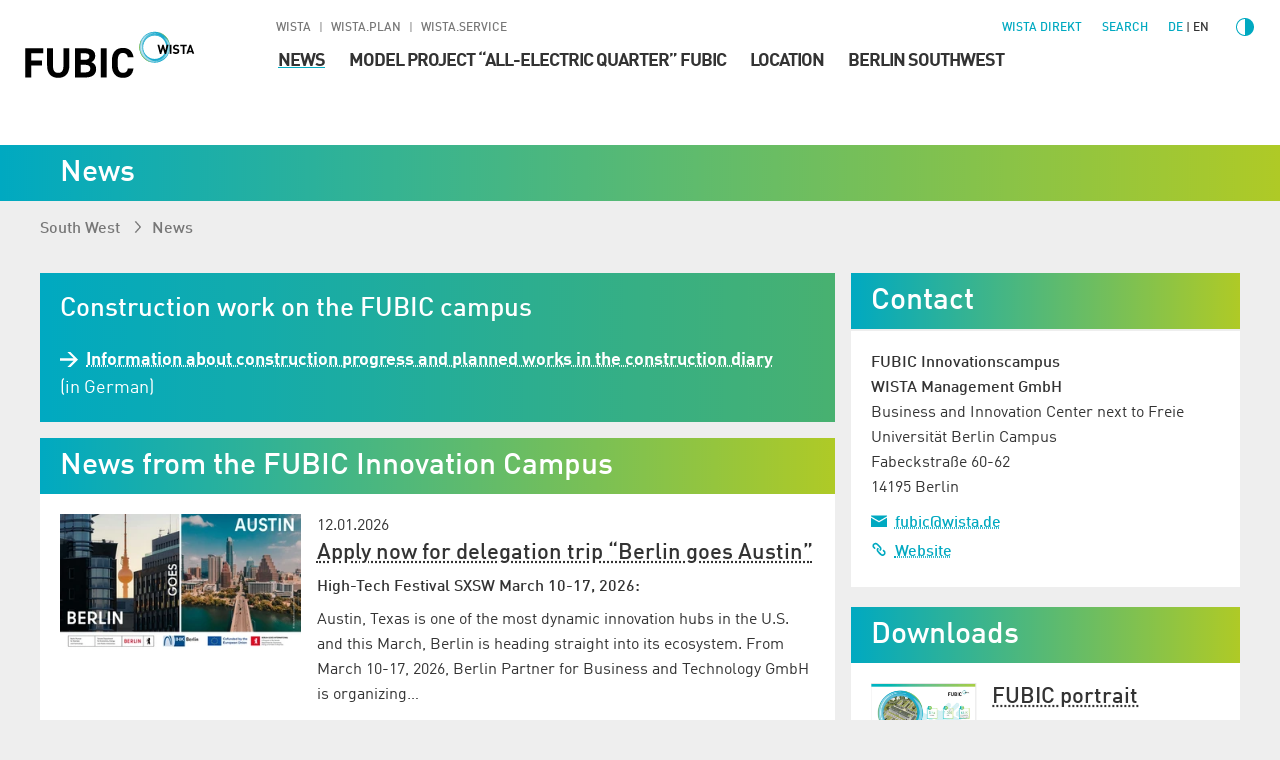

--- FILE ---
content_type: text/html; charset=utf-8
request_url: https://suedwest.wista.de/en/news
body_size: 13307
content:
<!DOCTYPE html>
<html lang="en">
<head>

<meta charset="utf-8">
<!-- 
	Programmed by 3m5. Media GmbH

	This website is powered by TYPO3 - inspiring people to share!
	TYPO3 is a free open source Content Management Framework initially created by Kasper Skaarhoj and licensed under GNU/GPL.
	TYPO3 is copyright 1998-2026 of Kasper Skaarhoj. Extensions are copyright of their respective owners.
	Information and contribution at https://typo3.org/
-->


<link rel="icon" href="/_assets/987ee1f0dd1963400859f4c296342b96/Icons/Favicons/favicon.ico" type="image/vnd.microsoft.icon">
<title>News - FUBIC Innovation Centre</title>
<meta http-equiv="x-ua-compatible" content="IE=edge">
<meta name="generator" content="TYPO3 CMS">
<meta name="author" content="WISTA Management GmbH">
<meta name="robots" content="noindex,follow">
<meta name="viewport" content="width=device-width, height=device-height, initial-scale=1">
<meta property="og:title" content="News - FUBIC Innovation Centre">
<meta name="twitter:card" content="summary_large_image">
<meta name="twitter:title" content="News - FUBIC Innovation Centre">
<meta name="apple-mobile-web-app-capable" content="no">

<link as="style" rel="preload" href="/_assets/987ee1f0dd1963400859f4c296342b96/Stylesheet/critical.css?1769462388" nonce="FjFlVWnh6brq6jP44yD_KZYnCeXFDA2YTjfQlXjAamY0vH3_Ex5uJQ" >
<link href="/_assets/987ee1f0dd1963400859f4c296342b96/Stylesheet/critical.css?1769462388" rel="stylesheet" nonce="FjFlVWnh6brq6jP44yD_KZYnCeXFDA2YTjfQlXjAamY0vH3_Ex5uJQ" >
<link rel="stylesheet" href="/typo3temp/assets/compressed/merged-a1d36e9d703e33291cfe3d5931edba31-f651284a551c24109df3a66fb7e4e2f0.css?1769462841" media="all" nonce="FjFlVWnh6brq6jP44yD_KZYnCeXFDA2YTjfQlXjAamY0vH3_Ex5uJQ">
<link media="screen" href="/_assets/987ee1f0dd1963400859f4c296342b96/Stylesheet/TextPic.css?1769462388" rel="stylesheet" nonce="FjFlVWnh6brq6jP44yD_KZYnCeXFDA2YTjfQlXjAamY0vH3_Ex5uJQ" >
<link media="screen" href="/_assets/987ee1f0dd1963400859f4c296342b96/Stylesheet/ColoredBox.css?1769462388" rel="stylesheet" nonce="FjFlVWnh6brq6jP44yD_KZYnCeXFDA2YTjfQlXjAamY0vH3_Ex5uJQ" >
<link media="screen" href="/_assets/987ee1f0dd1963400859f4c296342b96/Stylesheet/News.css?1769462388" rel="stylesheet" nonce="FjFlVWnh6brq6jP44yD_KZYnCeXFDA2YTjfQlXjAamY0vH3_Ex5uJQ" >
<link media="screen" href="/_assets/987ee1f0dd1963400859f4c296342b96/Stylesheet/Contact.css?1769462388" rel="stylesheet" nonce="FjFlVWnh6brq6jP44yD_KZYnCeXFDA2YTjfQlXjAamY0vH3_Ex5uJQ" >
<link media="screen" href="/_assets/987ee1f0dd1963400859f4c296342b96/Stylesheet/Uploads.css?1769462388" rel="stylesheet" nonce="FjFlVWnh6brq6jP44yD_KZYnCeXFDA2YTjfQlXjAamY0vH3_Ex5uJQ" >
<link media="screen" href="/_assets/987ee1f0dd1963400859f4c296342b96/Libraries/splide-core.min.css?1769462388" rel="stylesheet" nonce="FjFlVWnh6brq6jP44yD_KZYnCeXFDA2YTjfQlXjAamY0vH3_Ex5uJQ" >
<link media="screen" href="/_assets/987ee1f0dd1963400859f4c296342b96/Stylesheet/SliderDefault.css?1769462388" rel="stylesheet" nonce="FjFlVWnh6brq6jP44yD_KZYnCeXFDA2YTjfQlXjAamY0vH3_Ex5uJQ" >
<link href="/_assets/987ee1f0dd1963400859f4c296342b96/Stylesheet/main.css?1769462388" rel="stylesheet" nonce="FjFlVWnh6brq6jP44yD_KZYnCeXFDA2YTjfQlXjAamY0vH3_Ex5uJQ" >
<link importance="0" media="print" href="/_assets/987ee1f0dd1963400859f4c296342b96/Stylesheet/Print.css?1769462388" rel="stylesheet" nonce="FjFlVWnh6brq6jP44yD_KZYnCeXFDA2YTjfQlXjAamY0vH3_Ex5uJQ" >
<link href="/_assets/987ee1f0dd1963400859f4c296342b96/Stylesheet/SocialShare.css?1769462388" rel="stylesheet" >
<link media="all" href="/_assets/d461d430ac6d491798edb1a70ad2c329/Css/IconpackTransforms.min.css?1769462389" rel="stylesheet" >




<script nonce="FjFlVWnh6brq6jP44yD_KZYnCeXFDA2YTjfQlXjAamY0vH3_Ex5uJQ">
    const m2cCookieLifetime = "{$plugin.media2click.cookieLifetime}";
</script>

<link rel="apple-touch-icon" sizes="180x180" href="/_assets/987ee1f0dd1963400859f4c296342b96/Icon/FavIcons/apple-touch-icon.png">
	<link rel="icon" type="image/png" sizes="32x32" href="/_assets/987ee1f0dd1963400859f4c296342b96/Icons/Favicons/favicon-32x32.png">
	<link rel="icon" type="image/png" sizes="16x16" href="/_assets/987ee1f0dd1963400859f4c296342b96/Icons/Favicons/favicon-16x16.png">
	<link rel="manifest" href="/_assets/987ee1f0dd1963400859f4c296342b96/Icons/Favicons/site.webmanifest">
	<link rel="mask-icon" href="/_assets/987ee1f0dd1963400859f4c296342b96/Icons/Favicons/safari-pinned-tab.svg" color="#00aad2">
	<meta name="msapplication-TileColor" content="#00aad2">
	<meta name="theme-color" content="#ffffff">
</head>
<body>











<div id="top" class="wrapper  p17231741">
    
<nav aria-label="Skip Menu" class="print--hidden">
    <ul class="skip-menu">
        
    <li class="skip-menu__item">
        <a href="#main" class="skip-menu__link">Skip to Page content</a>
    </li>

        
    <li class="skip-menu__item">
        <a href="#header__meta" class="skip-menu__link">Skip to Management</a>
    </li>

        
    <li class="skip-menu__item">
        <a href="#header__main" class="skip-menu__link">Skip to Main menu</a>
    </li>

    </ul>
</nav>


    
<header>
	<div class="header-layer print--hidden"></div>
	<div class="header">
		<div class="header--mobile">
			<a class="header__logo" href="https://suedwest.wista.de/en/">
				<img title="FUBIC" alt="FUBIC, WISTA" src="/_assets/987ee1f0dd1963400859f4c296342b96/Icon/fubic-logo.svg" width="335" height="112" />
			</a>
			<button class="menu-button print--hidden">
				<img class="img" alt="Open menu" loading="eager" src="/_assets/987ee1f0dd1963400859f4c296342b96/images/Icons/menu.svg" width="30" height="30" />
				<img class="img hidden" alt="Close menu" src="/_assets/987ee1f0dd1963400859f4c296342b96/images/Icons/menu-close.svg" width="30" height="30" />
			</button>
		</div>
		
		<div class="section header__content background--white print--hidden" tabindex="-1">
            <div class="header__meta print--hidden">
                
                
                    
        
            <nav aria-labelledby="root-menu-title" class="sites hidden--mobile-menu">
                
                <ul class="sites__list list-style--none row" id="header__meta">
                    


    <li class="sites__item">
        
        <a aria-current="false" class="sites__link header-meta__item " href="https://www.wista.de/en/">
            WISTA
        </a>
    </li>

    <li class="sites__item">
        
        <a aria-current="false" class="sites__link header-meta__item " href="https://www.wista-plan.de/en/">
            WISTA.Plan
        </a>
    </li>

    <li class="sites__item">
        
        <a aria-current="false" class="sites__link header-meta__item " href="https://www.wista-service.de/en/">
            WISTA.Service
        </a>
    </li>


                </ul>
            </nav>
        
    
                
				<nav aria-label="Service functions (WISTA direct, search, language, contrast)">
					<ul class="header__search-and-toggle-group header__meta--right list-style--none print--hidden">
						<li class="hidden--mobile-menu">
							
	
		<a class="header-meta__item wista-direct-link hidden--" href="https://www.wista.de/en/wista-direkt">WISTA direkt</a>
	

						</li>
						
							<li class="search-placeholder-for-alignment">
								
								
        <a class="search header__label header-meta__item color--menu" href="https://www.wista.de/en/search">
            <svg role="img" version="1.1" width="1em" height="1em" viewbox="0 0 32 32" fill="currentColor" aria-hidden="true" class="icon search" aria-label="Search" xmlns="http://www.w3.org/2000/svg"><path d="M31.9,28.295l-9.366-8.207-2.189-.998c1.706-1.996,2.736-4.603,2.736-7.467C23.081,5.218,17.931.132,11.59.132S.1,5.282.1,11.623s5.15,11.49,11.49,11.49c2.865,0,5.472-1.03,7.499-2.736l.966,2.189,8.272,9.302,3.573-3.573h0ZM11.59,21.053c-5.246,0-9.431-4.281-9.431-9.431S6.409,2.192,11.59,2.192c5.246,0,9.431,4.281,9.431,9.431s-4.184,9.431-9.431,9.431Z" style="stroke-width: 0px;"/></svg>
            <span>
                Search
            </span>
        </a>
    
							</li>
						
						<li>
							
							
    
        
    
    
            <ul class="language meta list-style--none row row--no-spacing" aria-label="Language Switch">
                
                    <li class="language__item ">
                        
                                
                                        <a href="/aktuelles" hreflang="de" title="Deutsch" class="language__item-link color--menu">
                                            de
                                        </a>
                                    
                            
                    </li>
                
                    <li class="language__item active">
                        
                                
                                        <a aria-current="true" hreflang="en" title="English" class="language__item-link">
                                            en
                                        </a>
                                    
                            
                    </li>
                
            </ul>
        


						</li>
						<li class="contrast-button-wrapper">
							
    <button data-action="toggleContrast"
            class="margin-left--s contrast-button color--menu"
    >
        <svg role="img" viewbox="1 1 511.99998 511.99998" fill="currentColor" aria-hidden="true" width="38" height="38" class="icon contrast-circle-on hidden" data-contrastmode="1" xmlns="http://www.w3.org/2000/svg"><title>Disable Contrast Mode</title><path d="m271 112.011719c-4.929688-.507813-9.929688-.769531-15-.769531-79.824219 0-144.757812 64.933593-144.757812 144.757812 0 79.820312 64.933593 144.753906 144.757812 144.753906 5.070312 0 10.070312-.257812 15-.769531 72.800781-7.527344 129.765625-69.222656 129.765625-143.984375s-56.964844-136.457031-129.765625-143.988281zm0 257.765625v-227.558594c56.222656 7.371094 99.769531 55.578125 99.769531 113.78125s-43.546875 106.410156-99.769531 113.777344zm0 0"/><path d="m256 89.542969c8.28125 0 15-6.71875 15-15v-59.542969c0-8.285156-6.71875-15-15-15-8.285156 0-15 6.714844-15 15v59.542969c0 8.28125 6.714844 15 15 15zm0 0"/><path d="m256 422.457031c-8.285156 0-15 6.71875-15 15v59.542969c0 8.285156 6.714844 15 15 15 8.28125 0 15-6.714844 15-15v-59.542969c0-8.285156-6.714844-15-15-15zm0 0"/><path d="m89.542969 256c0-8.285156-6.71875-15-15-15h-59.542969c-8.285156 0-15 6.714844-15 15 0 8.28125 6.714844 15 15 15h59.542969c8.28125 0 15-6.714844 15-15zm0 0"/><path d="m497 241h-59.542969c-8.285156 0-15 6.714844-15 15 0 8.28125 6.714844 15 15 15h59.542969c8.285156 0 15-6.71875 15-15 0-8.285156-6.714844-15-15-15zm0 0"/><path d="m113.484375 134.695312c2.929687 2.929688 6.769531 4.394532 10.605469 4.394532 3.839844 0 7.675781-1.464844 10.605468-4.394532 5.855469-5.859374 5.855469-15.355468 0-21.210937l-43.285156-43.285156c-5.855468-5.859375-15.355468-5.859375-21.210937 0-5.859375 5.855469-5.859375 15.351562 0 21.210937zm0 0"/><path d="m398.515625 377.304688c-5.855469-5.859376-15.351563-5.859376-21.210937 0-5.855469 5.855468-5.855469 15.351562 0 21.210937l43.285156 43.285156c2.929687 2.929688 6.769531 4.394531 10.605468 4.394531 3.839844 0 7.675782-1.464843 10.605469-4.394531 5.855469-5.859375 5.855469-15.355469 0-21.210937zm0 0"/><path d="m113.484375 377.304688-43.285156 43.285156c-5.855469 5.855468-5.855469 15.351562 0 21.210937 2.929687 2.929688 6.765625 4.394531 10.605469 4.394531 3.835937 0 7.675781-1.464843 10.605468-4.394531l43.285156-43.285156c5.855469-5.859375 5.855469-15.355469 0-21.210937-5.855468-5.859376-15.355468-5.859376-21.210937 0zm0 0"/><path d="m387.910156 139.089844c3.839844 0 7.675782-1.464844 10.605469-4.394532l43.285156-43.285156c5.855469-5.859375 5.855469-15.355468 0-21.210937-5.855469-5.859375-15.355469-5.859375-21.210937 0l-43.285156 43.285156c-5.859376 5.855469-5.859376 15.351563 0 21.210937 2.929687 2.929688 6.765624 4.394532 10.605468 4.394532zm0 0"/></svg>
        <span class="screenreader-only hidden" data-contrastmode="1">
            Disable Contrast Mode
        </span>

        <svg version="1.1" id="Capa_1" x="0px" y="0px" width="24" height="24" viewbox="0 0 405.526 405.526" style="enable-background:new 0 0 405.526 405.526" role="img" fill="currentColor" aria-hidden="true" class="icon contrast-circle-off" data-contrastmode="0" xmlns="http://www.w3.org/2000/svg"><title>Enable Contrast Mode</title><g>
	<path d="M202.764,0C90.958,0,0,90.958,0,202.763c0,111.809,90.958,202.764,202.763,202.764   c111.808,0,202.763-90.955,202.763-202.764C405.526,90.958,314.571,0,202.764,0z M22.952,202.763   c0-99.146,80.665-179.811,179.812-179.811v359.623C103.616,382.574,22.952,301.91,22.952,202.763z"/>
</g></svg>
        <span class="screenreader-only" data-contrastmode="0">
            Enable Contrast Mode
        </span>
    </button>

						</li>
					</ul>
				</nav>
            </div>
			<nav aria-label="Main" class="header__container">
                

<ul id="header__main" class="header__main print--hidden">
    <li class="logo">
        <a title="Go to homepage - FUBIC" href="/en/">
            <img alt="FUBIC, WISTA, Go to homepage" loading="eager" src="/_assets/987ee1f0dd1963400859f4c296342b96/Icon/fubic-logo.svg" width="335" height="112" />
        </a>
    </li>
    
        <li class="level--one current">
            <div class="header__label level--one__label">
                
                <a aria-current="page" class="link--active" href="/en/news">
                    News
                </a>
                
            </div>
            
        </li>
    
        <li class="level--one">
            <div class="header__label level--one__label">
                
                <a aria-current="false" href="/en/model-project-all-electric-quarter-fubic">
                    Model Project “All-Electric Quarter” FUBIC
                </a>
                
            </div>
            
        </li>
    
        <li class="level--one">
            <div class="header__label level--one__label">
                
                <a aria-current="false" href="/en/location">
                    Location
                </a>
                
            </div>
            
        </li>
    
        <li class="level--one">
            <div class="header__label level--one__label">
                
                <a aria-current="false" href="/en/zukunftsort">
                    Berlin Southwest
                </a>
                
            </div>
            
        </li>
    
</ul>

			</nav>
			
				
        
            <nav aria-labelledby="root-menu-title" class="sites hidden--desktop-menu">
                
                        <div id="root-menu-title" class="header__label sites__label">
                            <button class="level-toggle">
                                <span class="level-toggle__label">Management</span>
                                <svg role="img" version="1.1" viewbox="0 0 32 32" width="24" height="24" fill="currentColor" aria-hidden="true" class="icon angle-down" aria-label="Arrow down" xmlns="http://www.w3.org/2000/svg"><g xmlns="http://www.w3.org/2000/svg" transform="matrix(0 1 -1 0 32 -0)"><path d="M24.48 16l-14.176-16-2.784 2.304 12.352 13.696-12.352 13.728 2.784 2.272z"/></g></svg>
                            </button>
                        </div>
                    
                <ul class="sites__list list-style--none row" id="header__meta">
                    


    <li class="sites__item">
        
        <a aria-current="false" class="sites__link header-meta__item " href="https://www.wista.de/en/">
            WISTA
        </a>
    </li>

    <li class="sites__item">
        
        <a aria-current="false" class="sites__link header-meta__item " href="https://www.wista-plan.de/en/">
            WISTA.Plan
        </a>
    </li>

    <li class="sites__item">
        
        <a aria-current="false" class="sites__link header-meta__item " href="https://www.wista-service.de/en/">
            WISTA.Service
        </a>
    </li>


                </ul>
            </nav>
        
    
			
			
	
		<a class="header-meta__item wista-direct-link hidden--desktop-menu" href="https://www.wista.de/en/wista-direkt">WISTA direkt</a>
	

		</div>
	</div>
	<div class="header-spacer print--hidden"></div>
	
	
	
	
			
					
							
								<div class="teaser-container header--colored print--hidden">
									<div class="teaser content-container">
										<h2 class="headline headline--2">
											News
										</h2>
									</div>
								</div>
							
						
				

			
		
	

</header>


    
            <main class="container_main">
                
                    <div class="content-container">
						

<nav class="breadcrumb" aria-label="Breadcrumb">
	<ul class="breadcrumb__list list-style--none">
		
			<li class="breadcrumb__item">
				<a href="/en/">
					South West
				</a>
				
					<svg role="img" version="1.1" width="12" height="12" viewbox="0 0 32 32" fill="currentColor" aria-hidden="true" class="icon angle-right" aria-label="Arrow" xmlns="http://www.w3.org/2000/svg"><path d="M24.48 16l-14.176-16-2.784 2.304 12.352 13.696-12.352 13.728 2.784 2.272z"/></svg>
				
			</li>
		
			<li class="breadcrumb__item">
				<a aria-current="page" href="/en/news">
					News
				</a>
				
			</li>
		
	</ul>
</nav>
					</div>
                
                <div id="skp_content" class="content">
                    <!--TYPO3SEARCH_begin-->
                    
    <section class="section section--main  p17231741" id="main">
        <div id="c11220" class="csc-default combining">



    
            
        
    
            <div class="content-container print--block">
                <div class="background--transparent">
                    
                    
                    
		<div class="row">
			<div class="col-xs-12  col-md-8 ">
				
					
						<div id="c11025" class="csc-default">

        
            <a id="c11688"></a>
        
        
        
            



        
		
		
		<div class="content-container print--hidden">
            
            
                    
    
    
    
            
            
            

            <div class="content-container">
                <div class="box__content ce-textpic ce-textpic--colored print--hidden" style="background-image: linear-gradient(90deg, #00a9c1,#48b170)">
                    
                        


    
        
                <div class="header--white">
                    
            <h2 class="headline headline--3">
                
                        Construction work on the FUBIC campus
                    
            </h2>
        
                </div>
            

        
    



                    
                    
                            <div class="ce-right ce-intext float-container">
                                <div class="float-right">
                                    



                                </div>
                                
                                        <div class="ce-bodytext ">
                                            <p class="font-size--s"><a href="/aktuelles/bau-chronik" target="_top" class="icon-arrow-right"><svg role="img" version="1.1" width="1em" height="1em" viewBox="0 0 32 32" fill="currentColor" aria-hidden="true" class="icon arr-link"><path d="M24.314,16.562L13.251,5.406h5.469l13.281,13.281-13.281,13.313h-5.469l11.063-11.156H0v-4.281h24.313,0Z" /></svg>Information about construction progress and planned works in the construction diary</a> (in German)</p>
                                        </div>
                                    
                            </div>
                        
                </div>
                
                    <div class="frame-space-after-release"></div>
                
            </div>
        

                
        </div>
        
            



        
        
            



        
        
            <div class="frame-space-after-release"></div>
        
    



</div>
					
				
					
						<div id="c8409" class="csc-default">

        
            <a id="c11689"></a>
        
        
        
            



        
		
		
				
						
					
			
		<div class="fullwidth-container print--show">
            
                    
                        


    
        
                <div class="header--colored">
                    
            <h1 class="headline">
                
                        News from the FUBIC Innovation Campus
                    
            </h1>
        
                </div>
            

        
    



                    
                
            
                    

    
    

    <!--TYPO3SEARCH_end-->
    
    
            
                    
                    
                        
                            
        
            
        
        
                
                
                     
                        
        
        <div class="section news-item background--white">
            <div class="row link-component">
                <div class="col-xs-12 col-sm-6 col-md-4 col-pr-3 link--image">
                    
                        
	
		
				<picture class="">
					
						
								<source srcset="/fileadmin/_processed_/a/4/csm_Berlin_goes_Austin_-_SXSW_Delegation_Key_Visual_2026_262d64aa24.webp" media="(min-width: 1024px)" type="image/webp">
							
					
						
								<source srcset="/fileadmin/_processed_/a/4/csm_Berlin_goes_Austin_-_SXSW_Delegation_Key_Visual_2026_feec04903c.webp" media="(max-width: 480px)" type="image/webp">
							
					
						
								<source srcset="/fileadmin/_processed_/a/4/csm_Berlin_goes_Austin_-_SXSW_Delegation_Key_Visual_2026_15ef7cae71.webp" type="image/webp">
					
					<img src="/fileadmin/_processed_/a/4/csm_Berlin_goes_Austin_-_SXSW_Delegation_Key_Visual_2026_262d64aa24.webp"
						 alt="Photos of Berlin and Austin, Text: Berlin goes Austin, Logos: Berlin Partner, IHK, EU"
						 width="1280"
						 height="720"
						 loading="lazy"
					/>
				</picture>
			
	

                    
                </div>
                <div class="col-xs-12 col-sm-6 col-md-8 col-pr-9 padding-top--mobile">
                    <time datetime="2026-01-12">12.01.2026</time>
                    <h3 class="headline headline--4">
                        <a href="/en/article/apply-now-for-delegation-trip-berlin-goes-austin" target="_self" class="link-component__link">
                            Apply now for delegation trip “Berlin goes Austin”
                        </a>
                    </h3>
                    
                        <p class="margin-top--xs"><strong>High-Tech Festival SXSW March 10-17, 2026:</strong></p>
                    

                    
                        <p class="margin-top--xs">
                            
                                Austin, Texas is one of the most dynamic innovation hubs in the U.S. and this March, Berlin is heading straight into its ecosystem. From March 10-17, 2026, Berlin Partner for Business and Technology GmbH is organizing&hellip;
                        </p>
                    
                </div>
            </div>
        </div>
    
                    
                        
        
        <div class="section news-item background--white">
            <div class="row link-component">
                <div class="col-xs-12 col-sm-6 col-md-4 col-pr-3 link--image">
                    
                        
	
		
				<picture class="">
					
						
								<source srcset="/fileadmin/_processed_/7/d/csm_nao-roboter-zib_e22afbc423.webp" media="(min-width: 1024px)" type="image/webp">
							
					
						
								<source srcset="/fileadmin/_processed_/7/d/csm_nao-roboter-zib_31d3ab076f.webp" media="(max-width: 480px)" type="image/webp">
							
					
						
								<source srcset="/fileadmin/_processed_/7/d/csm_nao-roboter-zib_c50dec3b27.webp" type="image/webp">
					
					<img src="/fileadmin/_processed_/7/d/csm_nao-roboter-zib_e22afbc423.webp"
						 alt="Humanoid robot wearing a blue ZIB shirt"
						 width="1200"
						 height="728"
						 loading="lazy"
					/>
				</picture>
			
	

                    
                </div>
                <div class="col-xs-12 col-sm-6 col-md-8 col-pr-9 padding-top--mobile">
                    <time datetime="2025-11-04">04.11.2025</time>
                    <h3 class="headline headline--4">
                        <a href="/en/article/algorithms-for-health" target="_self" class="link-component__link">
                            Algorithms for health
                        </a>
                    </h3>
                    
                        <p class="margin-top--xs"><strong>Tim Conrad from the Zuse Institute Berlin improves the visibility of application-oriented mathematics:</strong></p>
                    

                    
                        <p class="margin-top--xs">
                            
                                Tim Conrad develops mathematical methods for analysing medical data at Zuse Institute Berlin, as part of the Research Campus MODAL. His team recently moved into FUHUB—and is improving the visibility of&hellip;
                        </p>
                    
                </div>
            </div>
        </div>
    
                    
                        
        
        <div class="section news-item background--white">
            <div class="row link-component">
                <div class="col-xs-12 col-sm-6 col-md-4 col-pr-3 link--image">
                    
                        
	
		
				<picture class="">
					
						
								<source srcset="/fileadmin/_processed_/e/1/csm_Laura-Moeller-UNITE_21b74318bd.webp" media="(min-width: 1024px)" type="image/webp">
							
					
						
								<source srcset="/fileadmin/_processed_/e/1/csm_Laura-Moeller-UNITE_d67637e511.webp" media="(max-width: 480px)" type="image/webp">
							
					
						
								<source srcset="/fileadmin/_processed_/e/1/csm_Laura-Moeller-UNITE_6815af961c.webp" type="image/webp">
					
					<img src="/fileadmin/_processed_/e/1/csm_Laura-Moeller-UNITE_21b74318bd.webp"
						 alt=""
						 width="1200"
						 height="728"
						 loading="lazy"
					/>
				</picture>
			
	

                    
                </div>
                <div class="col-xs-12 col-sm-6 col-md-8 col-pr-9 padding-top--mobile">
                    <time datetime="2025-09-16">16.09.2025</time>
                    <h3 class="headline headline--4">
                        <a href="/en/article/the-startup-factory" target="_self" class="link-component__link">
                            The Startup Factory
                        </a>
                    </h3>
                    
                        <p class="margin-top--xs"><strong>More than 50 partners from the fields of science, business, politics, and society have formed the UNITE alliance to increase the number of start-ups in Berlin and Brandenburg:</strong></p>
                    

                    
                        <p class="margin-top--xs">
                            
                                An ecosystem for science-based startups has recently been created with UNITE, an alliance of over 50 partners from the fields of science, business, politics, and society in Berlin-Brandenburg. Laura Möller, CEO of&hellip;
                        </p>
                    
                </div>
            </div>
        </div>
    
                    
                        
        
        <div class="section news-item background--white">
            <div class="row link-component">
                <div class="col-xs-12 col-sm-6 col-md-4 col-pr-3 link--image">
                    
                        
	
		
				<picture class="">
					
						
								<source srcset="/fileadmin/_processed_/e/6/csm_Moritz-Knopf-Hannah-Meudt_07eefdd681.webp" media="(min-width: 1024px)" type="image/webp">
							
					
						
								<source srcset="/fileadmin/_processed_/e/6/csm_Moritz-Knopf-Hannah-Meudt_45fbaa39ad.webp" media="(max-width: 480px)" type="image/webp">
							
					
						
								<source srcset="/fileadmin/_processed_/e/6/csm_Moritz-Knopf-Hannah-Meudt_4043f83625.webp" type="image/webp">
					
					<img src="/fileadmin/_processed_/e/6/csm_Moritz-Knopf-Hannah-Meudt_07eefdd681.webp"
						 alt="Hannah Meudt and Moritz Knopf sit on the couch"
						 width="1200"
						 height="728"
						 loading="lazy"
					/>
				</picture>
			
	

                    
                </div>
                <div class="col-xs-12 col-sm-6 col-md-8 col-pr-9 padding-top--mobile">
                    <time datetime="2025-07-01">01.07.2025</time>
                    <h3 class="headline headline--4">
                        <a href="/en/article/mental-health-making-it-easier-to-find-help" target="_self" class="link-component__link">
                            Mental health: Making it easier to find help
                        </a>
                    </h3>
                    
                        <p class="margin-top--xs"><strong>The start-up mimaps is building a platform for psychological and psychosocial support services:</strong></p>
                    

                    
                        <p class="margin-top--xs">
                            
                                Germany has a vast landscape of medical services, counselling centres, and self-help groups for people facing psychological challenges. But finding the right one can quickly turn into an obstacle course. Hannah Meudt&hellip;
                        </p>
                    
                </div>
            </div>
        </div>
    
                    
                        
        
        <div class="section news-item background--white">
            <div class="row link-component">
                <div class="col-xs-12 col-sm-6 col-md-4 col-pr-3 link--image">
                    
                        
	
		
				<picture class="">
					
						
								<source srcset="/fileadmin/_processed_/8/6/csm_FU-Berlin-Rainer-Haag_40a3f56011.webp" media="(min-width: 1024px)" type="image/webp">
							
					
						
								<source srcset="/fileadmin/_processed_/8/6/csm_FU-Berlin-Rainer-Haag_4fea340a90.webp" media="(max-width: 480px)" type="image/webp">
							
					
						
								<source srcset="/fileadmin/_processed_/8/6/csm_FU-Berlin-Rainer-Haag_6c43167f4a.webp" type="image/webp">
					
					<img src="/fileadmin/_processed_/8/6/csm_FU-Berlin-Rainer-Haag_40a3f56011.webp"
						 alt="Rainer Haag"
						 width="1200"
						 height="728"
						 loading="lazy"
					/>
				</picture>
			
	

                    
                </div>
                <div class="col-xs-12 col-sm-6 col-md-8 col-pr-9 padding-top--mobile">
                    <time datetime="2025-03-04">04.03.2025</time>
                    <h3 class="headline headline--4">
                        <a href="/en/article/stirring-up-excitement" target="_self" class="link-component__link">
                            »Stirring up excitement«
                        </a>
                    </h3>
                    
                        <p class="margin-top--xs"><strong>Created by Freie Universität Berlin, Scale Up Lab of will be one of the first tenants at FUHUB, which is part of the WISTA-managed Zukunftsort Berlin-Südwest:</strong></p>
                    

                    
                        <p class="margin-top--xs">
                            
                                Bio and life science research—particularly fundamental research—often operates on the barely imaginable nanometre scale. The substances or structures created at this scale are typically designed for medical&hellip;
                        </p>
                    
                </div>
            </div>
        </div>
    
                    
                        
        
        <div class="section news-item background--white">
            <div class="row link-component">
                <div class="col-xs-12 col-sm-6 col-md-4 col-pr-3 link--image">
                    
                        
	
		
				<picture class="">
					
						
								<source srcset="/fileadmin/_processed_/8/7/csm_Michael-Pawlik-Till-Steffen-Busse-WiFoe-Steglitz_7b1428cfb6.webp" media="(min-width: 1024px)" type="image/webp">
							
					
						
								<source srcset="/fileadmin/_processed_/8/7/csm_Michael-Pawlik-Till-Steffen-Busse-WiFoe-Steglitz_e6c255e1c9.webp" media="(max-width: 480px)" type="image/webp">
							
					
						
								<source srcset="/fileadmin/_processed_/8/7/csm_Michael-Pawlik-Till-Steffen-Busse-WiFoe-Steglitz_ece0141eab.webp" type="image/webp">
					
					<img src="/fileadmin/_processed_/8/7/csm_Michael-Pawlik-Till-Steffen-Busse-WiFoe-Steglitz_7b1428cfb6.webp"
						 alt="Till-Steffen Busse and Michael Pawlik © Wirtschaftsförderung Bezirksamt Steglitz-Zehlendorf"
						 width="1200"
						 height="728"
						 loading="lazy"
					/>
				</picture>
			
	

                    
                </div>
                <div class="col-xs-12 col-sm-6 col-md-8 col-pr-9 padding-top--mobile">
                    <time datetime="2024-11-04">04.11.2024</time>
                    <h3 class="headline headline--4">
                        <a href="/en/article/dual-leadership-for-the-purpose-of-knowledge-transfer" target="_self" class="link-component__link">
                            “Dual leadership for the purpose of knowledge transfer”
                        </a>
                    </h3>
                    
                        <p class="margin-top--xs"><strong>Generation change at the Steglitz-Zehlendorf economic development agency:</strong></p>
                    

                    
                        <p class="margin-top--xs">
                            
                                In the Steglitz-Zehlendorf district, the economic development agency is facing a leadership transition. Its director, Michael Pawlik, is retiring after nearly 45 years of service. Till-Steffen Busse will follow in his&hellip;
                        </p>
                    
                </div>
            </div>
        </div>
    
                    
                        
        
        <div class="section news-item background--white">
            <div class="row link-component">
                <div class="col-xs-12 col-sm-6 col-md-4 col-pr-3 link--image">
                    
                        
	
		
				<picture class="">
					
						
								<source srcset="/fileadmin/_processed_/1/0/csm_LehrCraft-Maria_Strauss-Emily-Boybay_016d3a9f4f.webp" media="(min-width: 1024px)" type="image/webp">
							
					
						
								<source srcset="/fileadmin/_processed_/1/0/csm_LehrCraft-Maria_Strauss-Emily-Boybay_732c32a1c7.webp" media="(max-width: 480px)" type="image/webp">
							
					
						
								<source srcset="/fileadmin/_processed_/1/0/csm_LehrCraft-Maria_Strauss-Emily-Boybay_9e20347f1f.webp" type="image/webp">
					
					<img src="/fileadmin/_processed_/1/0/csm_LehrCraft-Maria_Strauss-Emily-Boybay_016d3a9f4f.webp"
						 alt="Maria Strauß and Emily Boybay © LehrCraft"
						 width="1200"
						 height="728"
						 loading="lazy"
					/>
				</picture>
			
	

                    
                </div>
                <div class="col-xs-12 col-sm-6 col-md-8 col-pr-9 padding-top--mobile">
                    <time datetime="2024-11-04">04.11.2024</time>
                    <h3 class="headline headline--4">
                        <a href="/en/article/substitution-not-cancellation" target="_self" class="link-component__link">
                            Substitution, not cancellation
                        </a>
                    </h3>
                    
                        <p class="margin-top--xs"><strong>The start-up LehrCraft wants to use its placement platform to help alleviate staff shortages in schools and reduce class cancellations:</strong></p>
                    

                    
                        <p class="margin-top--xs">
                            
                                “What do teachers and clouds have in common? The day improves when they go away.” Everybody knows these types of jokes. But what if teachers really go away and regular classes cannot be guaranteed? The reasons for the&hellip;
                        </p>
                    
                </div>
            </div>
        </div>
    
                    
                        
        
        <div class="section news-item background--white">
            <div class="row link-component">
                <div class="col-xs-12 col-sm-6 col-md-4 col-pr-3 link--image">
                    
                        
	
		
				<picture class="">
					
						
								<source srcset="/fileadmin/user_upload/downloads/potenzial/bilder/linkedIn_05_202422.jpg" media="(min-width: 1024px)" type="image/webp">
							
					
						
								<source srcset="/fileadmin/user_upload/downloads/potenzial/bilder/linkedIn_05_202422.jpg" media="(max-width: 480px)" type="image/webp">
							
					
						
								<source srcset="/fileadmin/user_upload/downloads/potenzial/bilder/linkedIn_05_202422.jpg" type="image/webp">
					
					<img src="/fileadmin/user_upload/downloads/potenzial/bilder/linkedIn_05_202422.jpg"
						 alt="Artistic visualisation of cells © Henrik5000/iStock"
						 width="1200"
						 height="728"
						 loading="lazy"
					/>
				</picture>
			
	

                    
                </div>
                <div class="col-xs-12 col-sm-6 col-md-8 col-pr-9 padding-top--mobile">
                    <time datetime="2024-08-30">30.08.2024</time>
                    <h3 class="headline headline--4">
                        <a href="/en/article/racing-towards-new-drugs-thanks-to-cell-free-protein-synthesis" target="_self" class="link-component__link">
                            Racing towards new drugs thanks to cell-free protein synthesis
                        </a>
                    </h3>
                    
                        <p class="margin-top--xs"><strong>Based in Berlin-Dahlem, the science-oriented start-up PharmaTech is unleashing new opportunities for personalised medicine:</strong></p>
                    

                    
                        <p class="margin-top--xs">
                            
                                Without proteins, life would be impossible. The macromolecules are made up of amino acids and are a key component of every living cell. Our muscles, heart, brain, skin, and hair consist predominantly of proteins.&hellip;
                        </p>
                    
                </div>
            </div>
        </div>
    
                    
                        
        
        <div class="section news-item background--white">
            <div class="row link-component">
                <div class="col-xs-12 col-sm-6 col-md-4 col-pr-3 link--image">
                    
                        
	
		
				<picture class="">
					
						
								<source srcset="/fileadmin/_processed_/2/c/csm_BAM-Unter-den-Eichen_5b3f62c33b.webp" media="(min-width: 1024px)" type="image/webp">
							
					
						
								<source srcset="/fileadmin/_processed_/2/c/csm_BAM-Unter-den-Eichen_c5ca861dee.webp" media="(max-width: 480px)" type="image/webp">
							
					
						
								<source srcset="/fileadmin/_processed_/2/c/csm_BAM-Unter-den-Eichen_0462e45684.webp" type="image/webp">
					
					<img src="/fileadmin/_processed_/2/c/csm_BAM-Unter-den-Eichen_5b3f62c33b.webp"
						 alt="BAM headquarters on Berlin’s Unter den Eichen © BAM"
						 width="1200"
						 height="728"
						 loading="lazy"
					/>
				</picture>
			
	

                    
                </div>
                <div class="col-xs-12 col-sm-6 col-md-8 col-pr-9 padding-top--mobile">
                    <time datetime="2024-07-01">01.07.2024</time>
                    <h3 class="headline headline--4">
                        <a href="/en/article/in-step-with-the-times" target="_self" class="link-component__link">
                            In step with the times
                        </a>
                    </h3>
                    
                        <p class="margin-top--xs"><strong>The Federal Institute for Materials Research and Testing also helps with making innovation ready for the market:</strong></p>
                    

                    
                        <p class="margin-top--xs">
                            
                                The brick building at the address Unter den Eichen 87 radiates history. Set in massive stone in Berlin-Lichterfelde, it demonstrates its status as a renowned government institution. “Federal Institute for Materials&hellip;
                        </p>
                    
                </div>
            </div>
        </div>
    
                    
                        
        
        <div class="section news-item background--white">
            <div class="row link-component">
                <div class="col-xs-12 col-sm-6 col-md-4 col-pr-3 link--image">
                    
                        
	
		
				<picture class="">
					
						
								<source srcset="/fileadmin/_processed_/b/6/csm_Dirk-Griesinger_d1a78cd713.webp" media="(min-width: 1024px)" type="image/webp">
							
					
						
								<source srcset="/fileadmin/_processed_/b/6/csm_Dirk-Griesinger_d95a1759e9.webp" media="(max-width: 480px)" type="image/webp">
							
					
						
								<source srcset="/fileadmin/_processed_/b/6/csm_Dirk-Griesinger_d913dd9d47.webp" type="image/webp">
					
					<img src="/fileadmin/_processed_/b/6/csm_Dirk-Griesinger_d1a78cd713.webp"
						 alt="Dirk Griesinger, Gründer und CEO SimpliOffice"
						 width="1200"
						 height="728"
						 loading="lazy"
					/>
				</picture>
			
	

                    
                </div>
                <div class="col-xs-12 col-sm-6 col-md-8 col-pr-9 padding-top--mobile">
                    <time datetime="2024-05-06">06.05.2024</time>
                    <h3 class="headline headline--4">
                        <a href="/en/article/arbeitsort-und-mehr" target="_self" class="link-component__link">
                            A place for working—and more
                        </a>
                    </h3>
                    
                        <p class="margin-top--xs"><strong>FUHUB is the newest addition to the WISTA Innovation Campus FUBIC and to Berlin’s growing, innovative Southwest. One of the first tenants is SimpliOffice, a young company operating co-working spaces and event venues. 

:</strong></p>
                    

                    
                        <p class="margin-top--xs">
                            
                                Cycle to the office. Take a shower before hitting the desk. Grab a quick coffee before the meeting. Go to a sports course later, take a power nap, or a play a round of foosball with the guys from the next-door office.&hellip;
                        </p>
                    
                </div>
            </div>
        </div>
    
                    
					



	
		<nav aria-label="Pagination">
			<ul class="pagination">

				
				

				
				

				
				

				
				

				
				
					
							
									<li class="current">
										<span class="current-page" aria-current="page">1</span>
									</li>
								
						
				
					
							<li class="ellipsis pagination-ellipsis--mobile">
								<span>...</span>
							</li>
						
				
					
							
									<li class="page-item hidden--mobile">
										
												<a href="/en/news?tx_news_pi1%5BnewsPaginator%5D%5BcurrentPage%5D=2&cHash=bf11bda6c82c02ea582ad4d7a8b5736b">2</a>
											
									</li>
								
						
				
					
							
									<li class="page-item hidden--mobile">
										
												<a href="/en/news?tx_news_pi1%5BnewsPaginator%5D%5BcurrentPage%5D=3&cHash=f597383d29c8864e49f4990b583c41cd">3</a>
											
									</li>
								
						
				
					
							
									<li class="page-item">
										
												<a href="/en/news?tx_news_pi1%5BnewsPaginator%5D%5BcurrentPage%5D=4&cHash=c3644836d7680eea8b665bc064ddc72e">4</a>
											
									</li>
								
						
				

				
				

				
				

				
				

				
				
					<li class="page-item next">
						
								<a rel="next" href="/en/news?tx_news_pi1%5BnewsPaginator%5D%5BcurrentPage%5D=2&cHash=bf11bda6c82c02ea582ad4d7a8b5736b" aria-label="next">
									<svg role="img" version="1.1" width="1em" height="1em" viewbox="0 0 32 32" fill="currentColor" aria-hidden="true" class="icon angle-right" aria-label="Arrow" xmlns="http://www.w3.org/2000/svg"><path d="M24.48 16l-14.176-16-2.784 2.304 12.352 13.696-12.352 13.728 2.784 2.272z"/></svg>
								</a>
							
					</li>
				

			</ul>
		</nav>
	


                
            
    
        

        

        

		

    
                        
                    

                    
                    

                    
                    

                    
                    
                
        
    <!--TYPO3SEARCH_begin-->




                
        </div>
        
            



        
        
            



        
        
            <div class="frame-space-after-release"></div>
        
    



</div>
					
				
			</div>
			<div class="col-xs-12  col-md-4 ">
				
					
						

        
            <a id="c11686"></a>
        
        
        
            



        
		
		
		<div class="content-container print--show">
            
                    
                
            
                    

    <div id="c7621" class="csc-default">

        
            <a id="c8266"></a>
        
        
        
            



        
		
		
		<div class="content-container print--show">
            
                    
                        


    
        
                <div class="header--colored">
                    
            <h2 class="headline">
                
                        Contact
                    
            </h2>
        
                </div>
            

        
    



                    
                
            
                    

    
        <div class="tx-ttaddress">
    
    
    <div class="tt_address_list">
        
    <!--TYPO3SEARCH_end-->
    <div class="toggle_container">
        
            

<!--- Social Media Mapping --->




<div class="box__content print--borderhide">
	<div>
		<p>
			
			
				<strong>FUBIC Innovationscampus</strong> <br/>
			

			
				<strong>WISTA Management GmbH</strong><br/>
			

			
				<!-- Position in Company-->
				Business and Innovation Center next to Freie Universität Berlin Campus <br/>
			
		</p>
	</div>

	<div class="address-info">
		
			Fabeckstraße 60-62 <br/>
			14195 Berlin <br>
		
		
			<div class="address-info__links padding-top--xs">
				
				
				
					<div class="mail">
						<a href="#" data-mailto-token="iwehpk6bqxeyWseopw:za" data-mailto-vector="-4">
							<svg role="img" version="1.1" width="1em" height="1em" viewbox="0 0 32 32" fill="currentColor" aria-hidden="true" class="icon mail margin-right--xs" aria-label="e-mail" xmlns="http://www.w3.org/2000/svg"><path d="M.001,13.515v18.485h31.998V13.515l-15.999,9.243S0,13.515.001,13.515Z" stroke-width="0"/><path d="M.001,10.707l15.999,9.243,15.999-9.243v-1.847H.001s0,1.847,0,1.847Z" stroke-width="0"/></svg> fubic@wista.de
						</a>
					</div>
				
				
					<div class="www">
						<a href="/en/" target="_blank">
							<svg role="img" version="1.1" width="1em" height="1em" viewbox="0 0 32 32" fill="currentColor" aria-hidden="true" class="icon web margin-right--xs" aria-label="Link" xmlns="http://www.w3.org/2000/svg"><path d="M23.788,22.283l1.332,1.344c2.684,2.784-1.34,6.94-4.148,4.219l-4.901-4.938c-1.013-1.026-2.511-2.949-1.117-4.355,1.51-1.526-.815-3.838-2.333-2.316-2.37,2.386-1.932,5.914,1.117,8.983l4.901,4.943c1.179,1.187,2.742,1.836,4.409,1.836,5.447.108,8.309-6.907,4.405-10.688l-1.332-1.344c-1.522-1.518-3.838.786-2.333,2.316Z" stroke-width="0"/><path d="M4.746,7.31c-2.544,2.564-2.68,6.146-.327,8.52l1.663,1.675c1.522,1.518,3.838-.786,2.333-2.316l-1.659-1.671c-1.816-1.82.174-4.794,2.403-4.756.782,0,1.522.306,2.076.865l5.228,5.269c2.391,2.411,1.27,3.541.79,4.024-1.51,1.526.815,3.838,2.333,2.316,2.635-2.73,1.923-5.894-.79-8.653l-5.228-5.269c-2.32-2.436-6.498-2.436-8.814,0l-.008-.004Z" stroke-width="0"/></svg> Website
						</a>
					</div>
				
			</div>
		
		<div class="socialmedia">
			
	

			
	

			
	

		</div>
	</div>
</div>



        
        <div class="hidden-item print--borderhide"></div>
        <div class="hidden-item print--borderhide"></div>
    </div>
    <!--TYPO3SEARCH_begin-->

    </div>

</div>
    


                
        </div>
        
            



        
        
            



        
        
            <div class="frame-space-after-release"></div>
        
    



</div><div id="c10335" class="csc-default">

        
            <a id="c10787"></a>
        
        
        
            



        
		
		
		<div class="content-container print--hidden">
            
                    
                        


    
        
                <div class="header--colored">
                    
            <h2 class="headline">
                
                        Downloads
                    
            </h2>
        
                </div>
            

        
    



                    
                
            
                    <div class="box__content ">
                        
    
        
        
                <div class="ce-uploads">
                    <div class="box__content slider--default">
                        
                                
                                
                                
                                <section class="splide" aria-label="Downloads">
                                    <div class="splide__track">
                                        <ul class="splide__list">
                                            
                                                <li class="splide__slide">
                                                    
    <div class="uploads__item link-component">
        <div class="row">
            
                    
                    
                    
                
            
                <div class="col-xs-4 col-md-12 col-lg-4 col-pr-3">
                    
                    
                        
                            <div class="image--framed image--responsive">
                                
                                        
                                                <img src="/fileadmin/_processed_/4/f/csm_Onepager_FUBIC_engl_d825e01959.webp"
                                                     alt=""
                                                     width="595"
                                                     height="842"
                                                     loading="lazy"
                                                />
                                            
                                    
                            </div>
                        
                    
                </div>
            
            <div class="col-xs-8 col-md-12 col-lg-8 col-pr-9">
                <strong class="ce-uploads-fileName headline headline--4">
                    <a href="/fileadmin/user_upload/downloads/wista/plakate/Onepager_FUBIC_engl.pdf"
                       class="uploads__item link-component__link"
                        target="_blank"
                       
                    >
                        FUBIC portrait
                        <span class="screenreader-only">pdf (1,12 MB)</span>
                    </a>
                </strong>
                
                    
                        <div class="ce-uploads-description margin-top--xs">Facts and figures on the FUBIC Innovation Campus in Berlin-Südwest</div>
                    
                
                
                    
                    <div class="ce-uploads__filesize headline" role="presentation" tabindex="-1">
						<svg role="img" version="1.1" width="1em" height="1em" viewbox="0 0 32 32" fill="currentColor" aria-hidden="true" class="icon download margin-right--xs" aria-label="Download" xmlns="http://www.w3.org/2000/svg"><path d="M3.22,29v3h25.57v-3H3.22ZM17.64,20.68l8.62-8.66v4.36l-10.26,10.23-10.23-10.23v-4.36l8.59,8.69V2h3.27v18.68h0Z"/></svg>
                        pdf (1,12 MB)
                    </div>
                
            </div>
        </div>
    </div>


                                                </li>
                                            
                                                <li class="splide__slide">
                                                    
    <div class="uploads__item link-component">
        <div class="row">
            
                    
                    
                    
                
            
                <div class="col-xs-4 col-md-12 col-lg-4 col-pr-3">
                    
                    
                        
                            <div class="image--framed image--responsive">
                                
                                        
                                                <img src="/fileadmin/_processed_/5/2/csm_Potenzial_FUBIC_2023-5_d02c519c4b.webp"
                                                     alt=""
                                                     width="1134"
                                                     height="794"
                                                     loading="lazy"
                                                />
                                            
                                    
                            </div>
                        
                    
                </div>
            
            <div class="col-xs-8 col-md-12 col-lg-8 col-pr-9">
                <strong class="ce-uploads-fileName headline headline--4">
                    <a href="/fileadmin/user_upload/downloads/potenzial/Potenzial_FUBIC_2023-5.pdf"
                       class="uploads__item link-component__link"
                        target="_blank"
                       
                    >
                        Potenzial: FUBIC (in German)
                        <span class="screenreader-only">pdf (1,27 MB)</span>
                    </a>
                </strong>
                
                    
                        <div class="ce-uploads-description margin-top--xs">Potenzial – The WISTA Magazine. Issue FUBIC / September 2023</div>
                    
                
                
                    
                    <div class="ce-uploads__filesize headline" role="presentation" tabindex="-1">
						<svg role="img" version="1.1" width="1em" height="1em" viewbox="0 0 32 32" fill="currentColor" aria-hidden="true" class="icon download margin-right--xs" aria-label="Download" xmlns="http://www.w3.org/2000/svg"><path d="M3.22,29v3h25.57v-3H3.22ZM17.64,20.68l8.62-8.66v4.36l-10.26,10.23-10.23-10.23v-4.36l8.59,8.69V2h3.27v18.68h0Z"/></svg>
                        pdf (1,27 MB)
                    </div>
                
            </div>
        </div>
    </div>


                                                </li>
                                            
                                                <li class="splide__slide">
                                                    
    <div class="uploads__item link-component">
        <div class="row">
            
                    
                    
                    
                
            
                <div class="col-xs-4 col-md-12 col-lg-4 col-pr-3">
                    
                    
                        
                            <div class="image--framed image--responsive">
                                
                                        
                                                <img src="/fileadmin/_processed_/5/2/csm_Potenzial_FUBIC_2023-5_d02c519c4b.webp"
                                                     alt=""
                                                     width="1134"
                                                     height="794"
                                                     loading="lazy"
                                                />
                                            
                                    
                            </div>
                        
                    
                </div>
            
            <div class="col-xs-8 col-md-12 col-lg-8 col-pr-9">
                <strong class="ce-uploads-fileName headline headline--4">
                    <a href="/fileadmin/user_upload/downloads/potenzial/Potenzial_FUBIC_2023-5.pdf"
                       class="uploads__item link-component__link"
                        target="_blank"
                       
                    >
                        Potenzial: FUBIC (in German)
                        <span class="screenreader-only">pdf (1,27 MB)</span>
                    </a>
                </strong>
                
                    
                        <div class="ce-uploads-description margin-top--xs">Potenzial – The WISTA Magazine. Issue FUBIC / September 2023</div>
                    
                
                
                    
                    <div class="ce-uploads__filesize headline" role="presentation" tabindex="-1">
						<svg role="img" version="1.1" width="1em" height="1em" viewbox="0 0 32 32" fill="currentColor" aria-hidden="true" class="icon download margin-right--xs" aria-label="Download" xmlns="http://www.w3.org/2000/svg"><path d="M3.22,29v3h25.57v-3H3.22ZM17.64,20.68l8.62-8.66v4.36l-10.26,10.23-10.23-10.23v-4.36l8.59,8.69V2h3.27v18.68h0Z"/></svg>
                        pdf (1,27 MB)
                    </div>
                
            </div>
        </div>
    </div>


                                                </li>
                                            
                                                <li class="splide__slide">
                                                    
    <div class="uploads__item link-component">
        <div class="row">
            
                    
                    
                    
                
            
                <div class="col-xs-4 col-md-12 col-lg-4 col-pr-3">
                    
                    
                        
                            <div class="image--framed image--responsive">
                                
                                        
                                                <img src="/fileadmin/_processed_/c/8/csm_FUBIC-Brochure-2021_74ac7e5b3d.webp"
                                                     alt=""
                                                     width="0"
                                                     height="0"
                                                     loading="lazy"
                                                />
                                            
                                    
                            </div>
                        
                    
                </div>
            
            <div class="col-xs-8 col-md-12 col-lg-8 col-pr-9">
                <strong class="ce-uploads-fileName headline headline--4">
                    <a href="/fileadmin/user_upload/downloads/fubic/FUBIC-Brochure-2021.pdf"
                       class="uploads__item link-component__link"
                        target="_blank"
                       
                    >
                        Brochure: FUBIC is the future
                        <span class="screenreader-only">pdf (4,70 MB)</span>
                    </a>
                </strong>
                
                    
                        <div class="ce-uploads-description margin-top--xs">The new Innovation Campus in the immediate neighbourhood of Free University Berlin (FUB). Publisher: WISTA Management GmbH 2021</div>
                    
                
                
                    
                    <div class="ce-uploads__filesize headline" role="presentation" tabindex="-1">
						<svg role="img" version="1.1" width="1em" height="1em" viewbox="0 0 32 32" fill="currentColor" aria-hidden="true" class="icon download margin-right--xs" aria-label="Download" xmlns="http://www.w3.org/2000/svg"><path d="M3.22,29v3h25.57v-3H3.22ZM17.64,20.68l8.62-8.66v4.36l-10.26,10.23-10.23-10.23v-4.36l8.59,8.69V2h3.27v18.68h0Z"/></svg>
                        pdf (4,70 MB)
                    </div>
                
            </div>
        </div>
    </div>


                                                </li>
                                            
                                                <li class="splide__slide">
                                                    
    <div class="uploads__item link-component">
        <div class="row">
            
                    
                    
                    
                
            
                <div class="col-xs-4 col-md-12 col-lg-4 col-pr-3">
                    
                    
                        
                            <div class="image--framed image--responsive">
                                
                                        
                                                <img src="/fileadmin/_processed_/d/0/csm_Potenzial_FUBIC_2020-02_eed311a15d.webp"
                                                     alt=""
                                                     width="0"
                                                     height="0"
                                                     loading="lazy"
                                                />
                                            
                                    
                            </div>
                        
                    
                </div>
            
            <div class="col-xs-8 col-md-12 col-lg-8 col-pr-9">
                <strong class="ce-uploads-fileName headline headline--4">
                    <a href="/fileadmin/user_upload/downloads/potenzial/Potenzial_FUBIC_2020-02.pdf"
                       class="uploads__item link-component__link"
                        target="_blank"
                       
                    >
                        Potenzial: FUBIC (in German)
                        <span class="screenreader-only">pdf (2,75 MB)</span>
                    </a>
                </strong>
                
                    
                        <div class="ce-uploads-description margin-top--xs">Potenzial – The WISTA Magazine. Edition FUBIC 2020</div>
                    
                
                
                    
                    <div class="ce-uploads__filesize headline" role="presentation" tabindex="-1">
						<svg role="img" version="1.1" width="1em" height="1em" viewbox="0 0 32 32" fill="currentColor" aria-hidden="true" class="icon download margin-right--xs" aria-label="Download" xmlns="http://www.w3.org/2000/svg"><path d="M3.22,29v3h25.57v-3H3.22ZM17.64,20.68l8.62-8.66v4.36l-10.26,10.23-10.23-10.23v-4.36l8.59,8.69V2h3.27v18.68h0Z"/></svg>
                        pdf (2,75 MB)
                    </div>
                
            </div>
        </div>
    </div>


                                                </li>
                                            
                                        </ul>
                                    </div>
                                    <div class="splide__arrows">
                                        <div class="splide__pagination splide__pagination--default"></div>
                                    </div>
                                </section>
                            
                    </div>
                </div>
            
    


                    </div>
                
        </div>
        
            



        
        
            



        
        
            <div class="frame-space-after-release"></div>
        
    



</div>


                
        </div>
        
            



        
        
            



        
        
            <div class="frame-space-after-release"></div>
        
    




					
				
			</div>
		</div>

                </div>
            </div>
            
                <div class="frame-space-after-glue"></div>
            
        



</div>
    </section>

                    <!--TYPO3SEARCH_end-->
                </div>
                
<a href="#top"
   class="icon-jump invisible print--hidden"
   aria-label="Jump to top">
    <svg role="img" version="1.1" width="32" height="32" viewbox="0 0 32 32" fill="currentColor" aria-hidden="true" class="icon ext" aria-label="Arrow top right" xmlns="http://www.w3.org/2000/svg"><path d="M21.664 7.008l-17.6 0.064 4.448-4.448h20.864v20.864l-4.448 4.448 0.064-17.6-19.040 19.040-3.328-3.328 19.040-19.040z"/></svg>
</a>
            </main>
        

    
<footer class="footer margin-top--xl margin-bottom--xl">
    <div class="content-container">
        
            <div class="share-buttons nocontent print--hidden">
                <ul class="footer__social-icons list-style--none">
                    
					<li>
						<button
                                class="link--image share-trigger"
                                type="button"
                                data-share-trigger
                                title="Share this page"
                                aria-label="Share this page"
                        >
							<svg role="img" version="1.1" width="32" height="32" viewbox="0 0 32 32" fill="currentColor" aria-hidden="true" class="icon share_box" xmlns="http://www.w3.org/2000/svg"><path d="M32,3.429v25.143c0,1.893-1.536,3.429-3.429,3.429H3.429c-1.893,0-3.429-1.536-3.429-3.429V3.429C0,1.536,1.536,0,3.429,0h25.143c1.893,0,3.429,1.536,3.429,3.429ZM22.012,5.964c-1.848,0-3.345,1.498-3.345,3.345.002.198.021.396.057.591l-7.647,3.826c-.631-.681-1.517-1.069-2.446-1.072-1.848,0-3.345,1.498-3.345,3.345s1.498,3.345,3.345,3.345c.929-.002,1.815-.39,2.446-1.072l7.642,3.826c-.035.195-.052.393-.052.591,0,1.848,1.498,3.345,3.345,3.345s3.345-1.498,3.345-3.345-1.498-3.345-3.345-3.345c-.929.002-1.815.39-2.446,1.072l-7.642-3.821c.035-.197.053-.396.052-.596-.001-.2-.021-.399-.057-.596l7.647-3.821c.631.681,1.517,1.069,2.446,1.072,1.848,0,3.345-1.498,3.345-3.345s-1.498-3.345-3.345-3.345Z"/></svg>
						</button>
					</li>
                </ul>
            </div>
            


<div class="share-popup" 
     data-share-modal 
     data-copied-text="Link copied!"
     aria-hidden="true" 
     hidden>
    <div class="share-popup__backdrop" data-share-close></div>
    <div class="share-popup__dialog" role="dialog" aria-modal="true" aria-labelledby="share-popup-title">
        <div class="share-popup__header">
            <h4 id="share-popup-title" class="headline headline--4">
                Share this page
            </h4>
            <button class="share-popup__close" data-share-close aria-label="Close">×</button>
        </div>
        <div class="share-popup__content">
            <ul class="share-popup__list list-style--none">
                <li>
                    <button class="share-option"
                            title="Copy link" 
                            aria-label="Copy link"
                            data-share-action="copy" 
                            tabindex="0">
                        <svg role="img" version="1.1" width="24" height="24" viewbox="0 0 32 32" fill="currentColor" aria-hidden="true" class="icon web" aria-label="Link" xmlns="http://www.w3.org/2000/svg"><path d="M23.788,22.283l1.332,1.344c2.684,2.784-1.34,6.94-4.148,4.219l-4.901-4.938c-1.013-1.026-2.511-2.949-1.117-4.355,1.51-1.526-.815-3.838-2.333-2.316-2.37,2.386-1.932,5.914,1.117,8.983l4.901,4.943c1.179,1.187,2.742,1.836,4.409,1.836,5.447.108,8.309-6.907,4.405-10.688l-1.332-1.344c-1.522-1.518-3.838.786-2.333,2.316Z" stroke-width="0"/><path d="M4.746,7.31c-2.544,2.564-2.68,6.146-.327,8.52l1.663,1.675c1.522,1.518,3.838-.786,2.333-2.316l-1.659-1.671c-1.816-1.82.174-4.794,2.403-4.756.782,0,1.522.306,2.076.865l5.228,5.269c2.391,2.411,1.27,3.541.79,4.024-1.51,1.526.815,3.838,2.333,2.316,2.635-2.73,1.923-5.894-.79-8.653l-5.228-5.269c-2.32-2.436-6.498-2.436-8.814,0l-.008-.004Z" stroke-width="0"/></svg>
                    </button>
                </li>
                <li>
                    <button class="share-option"
                            data-share-action="linkedin" 
                            title="Share this page on LinkedIn"
                            aria-label="Share this page on LinkedIn"
                            tabindex="0">
                        <svg role="img" version="1.1" width="24" height="24" viewbox="0 0 32 32" fill="currentColor" aria-hidden="true" class="icon linkedin-circle" aria-label="LinkedIn" xmlns="http://www.w3.org/2000/svg"><path d="M16 0.161c-8.748 0-15.839 7.091-15.839 15.839s7.091 15.839 15.839 15.839 15.839-7.091 15.839-15.839-7.091-15.839-15.839-15.839zM12.522 22.826h-3.499v-10.523h3.499v10.523zM10.772 10.864h-0.021c-1.174 0-1.934-0.809-1.934-1.817s0.781-1.817 1.979-1.817 1.934 0.785 1.955 1.817c0 1.011-0.76 1.817-1.979 1.817zM25.134 22.826h-3.499v-5.631c0-1.414-0.505-2.379-1.771-2.379-0.965 0-1.541 0.65-1.796 1.28-0.092 0.226-0.117 0.541-0.117 0.855v5.878h-3.499s0.046-9.537 0-10.523h3.499v1.492c0.463-0.717 1.294-1.739 3.153-1.739 2.301 0 4.026 1.506 4.026 4.736v6.034z"/></svg>
                    </button>
                </li>
                <li>
                    <button class="share-option"
                            data-share-action="facebook" 
                            title="Share this page on Facebook"
                            aria-label="Share this page on Facebook"
                            tabindex="0">
                        <svg role="img" version="1.1" width="24" height="24" viewbox="0 0 32 32" fill="currentColor" aria-hidden="true" class="icon facebook" aria-label="Facebook" xmlns="http://www.w3.org/2000/svg"><path d="M16,.161C7.253.161.161,7.252.161,16c0,7.428,5.113,13.661,12.012,15.373v-10.533h-3.269v-4.841h3.269v-2.086c0-5.391,2.439-7.888,7.729-7.888,1.001,0,2.73.196,3.441.392v4.385c-.374-.038-1.027-.057-1.831-.057-2.598,0-3.599.982-3.599,3.542v1.711h5.177l-.887,4.84h-4.283v10.885c7.843-.95,13.919-7.628,13.919-15.724C31.839,7.252,24.747.161,16,.161Z"/></svg>
                    </button>
                </li>
                <li>
                    <button class="share-option"
                            data-share-action="whatsapp" 
                            title="Share this page via WhatsApp"
                            aria-label="Share this page via WhatsApp"
                            tabindex="0">
                        <svg role="img" version="1.1" width="24" height="24" viewbox="0 0 32 32" fill="currentColor" aria-hidden="true" class="icon whatsapp_box" aria-label="WhatsApp" xmlns="http://www.w3.org/2000/svg"><path d="M16 6.486c-5.193 0-9.414 4.221-9.421 9.414 0 1.779 0.5 3.514 1.443 5.007l0.221 0.357-0.95 3.471 3.564-0.936 0.343 0.207c1.443 0.857 3.1 1.314 4.793 1.314h0.007c5.186 0 9.521-4.221 9.521-9.414 0-2.514-1.086-4.879-2.864-6.657-1.786-1.786-4.143-2.764-6.657-2.764v0zM21.536 19.943c-0.236 0.664-1.364 1.264-1.907 1.343-0.9 0.136-1.6 0.064-3.393-0.707-2.836-1.229-4.693-4.086-4.836-4.271s-1.157-1.536-1.157-2.929 0.729-2.079 0.993-2.364c0.257-0.286 0.564-0.357 0.757-0.357 0.186 0 0.379 0 0.543 0.007 0.171 0.007 0.407-0.064 0.636 0.486 0.236 0.564 0.8 1.957 0.871 2.1s0.121 0.307 0.021 0.493c-0.543 1.086-1.121 1.043-0.829 1.543 1.093 1.879 2.186 2.529 3.85 3.364 0.286 0.143 0.45 0.121 0.614-0.071 0.164-0.186 0.707-0.829 0.893-1.107 0.186-0.286 0.379-0.236 0.636-0.143s1.65 0.779 1.936 0.921 0.471 0.214 0.543 0.329c0.064 0.136 0.064 0.707-0.171 1.364zM28.571 0h-25.143c-1.893 0-3.429 1.536-3.429 3.429v25.143c0 1.893 1.536 3.429 3.429 3.429h25.143c1.893 0 3.429-1.536 3.429-3.429v-25.143c0-1.893-1.536-3.429-3.429-3.429zM15.993 27.229c-1.9 0-3.764-0.479-5.414-1.379l-6.007 1.579 1.607-5.871c-0.993-1.714-1.514-3.664-1.514-5.664 0.007-6.243 5.086-11.321 11.329-11.321 3.029 0 5.871 1.179 8.014 3.321 2.136 2.143 3.421 4.986 3.421 8.014 0 6.243-5.193 11.321-11.436 11.321v0z"/></svg>
                    </button>
                </li>
                <li>
                    <button class="share-option"
                            data-share-action="email" 
                            title="Share this page via email"
                            aria-label="Share this page via email"
                            tabindex="0">
                        <svg role="img" version="1.1" width="24" height="24" viewbox="0 0 32 32" fill="currentColor" aria-hidden="true" class="icon mail" aria-label="e-mail" xmlns="http://www.w3.org/2000/svg"><path d="M.001,13.515v18.485h31.998V13.515l-15.999,9.243S0,13.515.001,13.515Z" stroke-width="0"/><path d="M.001,10.707l15.999,9.243,15.999-9.243v-1.847H.001s0,1.847,0,1.847Z" stroke-width="0"/></svg>
                    </button>
                </li>
            </ul>
        </div>
    </div>
</div>



        
        
                <div class="row">
                    <div class="col-xs-12 col-sm-8">
                        
    
    
    

    
        
            <ul class="footer__top list-style--none margin-top--m print--hidden">
                
                    <li class="padding-right--xs">© WISTA Management GmbH</li>
                
                
                    <li class="item"><a href="https://www.wista.de/en/legal-notice">Legal Notice</a></li><li class="item"><a href="https://www.wista.de/en/privacy-policy">Privacy Policy</a></li>
                
            </ul>
        
        
    

                    </div>
                    
                        <div class="col-xs-12 col-sm-4">
                            <img class="print--hidden" title="Zukunftsort Suedwest" alt="Zukunftsort Suedwest Logo" loading="lazy" src="/_assets/987ee1f0dd1963400859f4c296342b96/Icon/LogoFooter/zukunftsort-suedwest.svg" width="473" height="153" />
                        </div>
                    
                </div>
            
    </div>

</footer>



</div>

<div class="overlay print--hidden"></div>

<script src="/typo3temp/assets/compressed/Postscribe-5e9903a7fbb42eceb73386087c2b1016.js?1769462841" defer="defer" nonce="FjFlVWnh6brq6jP44yD_KZYnCeXFDA2YTjfQlXjAamY0vH3_Ex5uJQ"></script>
<script src="/typo3temp/assets/compressed/Form.min-cbb5a9a228d7862a0960e1e1ff9f969f.js?1769462841" defer="defer" nonce="FjFlVWnh6brq6jP44yD_KZYnCeXFDA2YTjfQlXjAamY0vH3_Ex5uJQ"></script>
<script async="async" src="/typo3temp/assets/js/59cb7c5e3fccb968fb36c2e97ef8bf95.js?1766056339"></script>
<script defer="defer" src="/_assets/987ee1f0dd1963400859f4c296342b96/JavaScript/Modules/Slider.js?1769462388" nonce="FjFlVWnh6brq6jP44yD_KZYnCeXFDA2YTjfQlXjAamY0vH3_Ex5uJQ"></script>
<script defer="defer" src="/_assets/987ee1f0dd1963400859f4c296342b96/JavaScript/main.js?1769462388" nonce="FjFlVWnh6brq6jP44yD_KZYnCeXFDA2YTjfQlXjAamY0vH3_Ex5uJQ"></script>


</body>
</html>

--- FILE ---
content_type: text/css
request_url: https://suedwest.wista.de/_assets/987ee1f0dd1963400859f4c296342b96/Stylesheet/TextPic.css?1769462388
body_size: 137
content:
@media(min-width: 64rem){.ce-textpic.row.ce-right{flex-direction:row-reverse}}@media(min-width: 48rem){.ce-textpic.ce-left.float-container ul,.ce-textpic.ce-left.float-container ol{transform:translateX(1.875rem)}}@media(min-width: 48rem){.ce-textpic.ce-left.float-container ul,.ce-textpic.ce-left.float-container ol{max-width:calc(100% - 2.5rem)}}.ce-textpic .ce-bodytext{margin-top:1rem}@media(min-width: 48rem){.ce-textpic .ce-bodytext{margin-top:0}}@media(min-width: 48rem){.ce-textpic .float-right{float:right;margin-left:1.25rem}.ce-textpic .float-left{float:left;margin-right:1.25rem}.ce-textpic .float-left,.ce-textpic .float-right{max-width:50%;margin-bottom:0.625rem}}.ce-textpic .float-container ul,.ce-textpic .float-container ol{overflow:hidden}.ce-textpic .arrows li,.ce-textpic .list--arrows li{margin-top:0.75rem}.ce-textpic .arrows li,.ce-textpic .list--arrows li{color:#00a9c1}.contrast-mode .ce-textpic .arrows li,.contrast-mode .ce-textpic .list--arrows li{color:#126880}.scheme--red_yellow .ce-textpic .arrows li,.scheme--red_yellow .ce-textpic .list--arrows li{color:#e50076}.contrast-mode .scheme--red_yellow .ce-textpic .arrows li,.contrast-mode .scheme--red_yellow .ce-textpic .list--arrows li{color:#bc005a}.scheme--blue_lightblue .ce-textpic .arrows li,.scheme--blue_lightblue .ce-textpic .list--arrows li{color:#0057a5}.scheme--purple_grayblue .ce-textpic .arrows li,.scheme--purple_grayblue .ce-textpic .list--arrows li{color:#435d74}.contrast-mode .scheme--purple_grayblue .ce-textpic .arrows li,.contrast-mode .scheme--purple_grayblue .ce-textpic .list--arrows li{color:#435d74}


--- FILE ---
content_type: text/css
request_url: https://suedwest.wista.de/_assets/987ee1f0dd1963400859f4c296342b96/Stylesheet/ColoredBox.css?1769462388
body_size: 49
content:
.ce-colored-box,.ce-textpic--colored{color:#fff}.ce-colored-box .image-caption,.ce-textpic--colored .image-caption{color:#fff !important}.contrast-mode .ce-colored-box,.contrast-mode .ce-textpic--colored{background-image:linear-gradient(90deg, #126880, #426a21) !important}.contrast-mode .scheme--red_yellow .ce-colored-box,.contrast-mode .scheme--red_yellow .ce-textpic--colored{background-image:linear-gradient(90deg, #bc005a, #996700) !important}.ce-colored-box .header--white,.ce-textpic--colored .header--white{padding:0;background-color:rgba(0,0,0,0);margin-bottom:0.5rem;border-bottom-color:rgba(0,0,0,0)}@media screen{.ce-colored-box a,.ce-textpic--colored a{color:#fff !important}}.ce-colored-box a,.ce-textpic--colored a{font-family:"DINWeb Bold",Arial,sans-serif;font-weight:normal}


--- FILE ---
content_type: text/css
request_url: https://suedwest.wista.de/_assets/987ee1f0dd1963400859f4c296342b96/Stylesheet/Contact.css?1769462388
body_size: 66
content:
.tt_address_list:not(:last-child){margin-bottom:0.125rem}.tt_address_list .toggle_container{display:flex;flex-wrap:wrap}.tt_address_list .toggle_container .box__content{flex:1 1 20rem;border-top:0.125rem solid #eee}.background--white .tt_address_list .toggle_container .box__content,.background--gradient .tt_address_list .toggle_container .box__content{border-top:none}.tt_address_list .hidden-item{background:#fff;border-top:0.125rem solid #eee;width:20rem}.background--white .tt_address_list .hidden-item,.background--gradient .tt_address_list .hidden-item{border-top:none}.tt_address_list .address-info .icon{width:1rem;height:1rem}.tt_address_list .address-info__links a{display:flex;padding-top:0.125rem;padding-bottom:0.125rem;align-items:baseline}.tt_address_list .socialmedia{max-width:20rem}.tt_address_list .socialmedia__item{display:inline-flex;padding-right:0.9375rem;margin-left:-0.1875rem}.tt_address_list .socialmedia__item .icon{width:1.5rem;height:1.5rem}


--- FILE ---
content_type: text/css
request_url: https://suedwest.wista.de/_assets/987ee1f0dd1963400859f4c296342b96/Stylesheet/Uploads.css?1769462388
body_size: -77
content:
.ce-uploads .image--framed{margin-bottom:0}@media(min-width: 64rem){.ce-uploads .image--framed{margin-bottom:1rem}}@media(min-width: 78.75rem){.ce-uploads .image--framed{margin-bottom:0}}.ce-uploads .icon{width:1rem;height:1rem}.ce-uploads__filesize{display:flex}.ce-uploads .slider--default .ce-uploads__filesize{margin-top:1rem}.ce-uploads.grid .uploads__item{margin-bottom:1.25rem}.ce-uploads.grid .ce-uploads__filesize{margin-top:0.5rem}.ce-uploads.grid .image--framed img{margin:0 auto}


--- FILE ---
content_type: application/javascript
request_url: https://suedwest.wista.de/_assets/987ee1f0dd1963400859f4c296342b96/JavaScript/Modules/Slider.js?1769462388
body_size: 16081
content:
/*! For license information please see Slider.js.LICENSE.txt */
(()=>{"use strict";var t={1023:(t,n)=>{function e(t,n){for(var e=0;e<n.length;e++){var i=n[e];i.enumerable=i.enumerable||!1,i.configurable=!0,"value"in i&&(i.writable=!0),Object.defineProperty(t,i.key,i)}}Object.defineProperty(n,"__esModule",{value:!0});var i="(prefers-reduced-motion: reduce)";function r(t){t.length=0}function o(t,n,e){return Array.prototype.slice.call(t,n,e)}function s(t){return t.bind.apply(t,[null].concat(o(arguments,1)))}var u=setTimeout,a=function(){};function c(t){return requestAnimationFrame(t)}function l(t,n){return typeof n===t}function f(t){return!g(t)&&l("object",t)}var d=Array.isArray,h=s(l,"function"),p=s(l,"string"),v=s(l,"undefined");function g(t){return null===t}function m(t){try{return t instanceof(t.ownerDocument.defaultView||window).HTMLElement}catch(t){return!1}}function E(t){return d(t)?t:[t]}function y(t,n){E(t).forEach(n)}function S(t,n){return t.indexOf(n)>-1}function b(t,n){return t.push.apply(t,E(n)),t}function _(t,n,e){t&&y(n,function(n){n&&t.classList[e?"add":"remove"](n)})}function A(t,n){_(t,p(n)?n.split(" "):n,!0)}function C(t,n){y(n,t.appendChild.bind(t))}function L(t,n){y(t,function(t){var e=(n||t).parentNode;e&&e.insertBefore(t,n)})}function w(t,n){return m(t)&&(t.msMatchesSelector||t.matches).call(t,n)}function T(t,n){var e=t?o(t.children):[];return n?e.filter(function(t){return w(t,n)}):e}function x(t,n){return n?T(t,n)[0]:t.firstElementChild}var N=Object.keys;function P(t,n,e){return t&&(e?N(t).reverse():N(t)).forEach(function(e){"__proto__"!==e&&n(t[e],e)}),t}function D(t){return o(arguments,1).forEach(function(n){P(n,function(e,i){t[i]=n[i]})}),t}function O(t){return o(arguments,1).forEach(function(n){P(n,function(n,e){d(n)?t[e]=n.slice():f(n)?t[e]=O({},f(t[e])?t[e]:{},n):t[e]=n})}),t}function k(t,n){y(n||N(t),function(n){delete t[n]})}function I(t,n){y(t,function(t){y(n,function(n){t&&t.removeAttribute(n)})})}function R(t,n,e){f(n)?P(n,function(n,e){R(t,e,n)}):y(t,function(t){g(e)||""===e?I(t,n):t.setAttribute(n,String(e))})}function V(t,n,e){var i=document.createElement(t);return n&&(p(n)?A(i,n):R(i,n)),e&&C(e,i),i}function M(t,n,e){if(v(e))return getComputedStyle(t)[n];g(e)||(t.style[n]=""+e)}function G(t,n){M(t,"display",n)}function z(t){t.setActive&&t.setActive()||t.focus({preventScroll:!0})}function W(t,n){return t.getAttribute(n)}function F(t,n){return t&&t.classList.contains(n)}function H(t){return t.getBoundingClientRect()}function j(t){y(t,function(t){t&&t.parentNode&&t.parentNode.removeChild(t)})}function B(t){return x((new DOMParser).parseFromString(t,"text/html").body)}function U(t,n){t.preventDefault(),n&&(t.stopPropagation(),t.stopImmediatePropagation())}function Y(t,n){return t&&t.querySelector(n)}function X(t,n){return n?o(t.querySelectorAll(n)):[]}function q(t,n){_(t,n,!1)}function K(t){return t.timeStamp}function Z(t){return p(t)?t:t?t+"px":""}var J="splide",Q="data-"+J;function $(t,n){if(!t)throw new Error("["+J+"] "+(n||""))}var tt=Math.min,nt=Math.max,et=Math.floor,it=Math.ceil,rt=Math.abs;function ot(t,n,e){return rt(t-n)<e}function st(t,n,e,i){var r=tt(n,e),o=nt(n,e);return i?r<t&&t<o:r<=t&&t<=o}function ut(t,n,e){var i=tt(n,e),r=nt(n,e);return tt(nt(i,t),r)}function at(t){return+(t>0)-+(t<0)}function ct(t){return t.replace(/([a-z0-9])([A-Z])/g,"$1-$2").toLowerCase()}function lt(t,n){return y(n,function(n){t=t.replace("%s",""+n)}),t}function ft(t){return t<10?"0"+t:""+t}var dt={};function ht(t){return""+t+ft(dt[t]=(dt[t]||0)+1)}function pt(){var t=[];function n(t,n,e){y(t,function(t){t&&y(n,function(n){n.split(" ").forEach(function(n){var i=n.split(".");e(t,i[0],i[1])})})})}return{bind:function(e,i,r,o){n(e,i,function(n,e,i){var s="addEventListener"in n,u=s?n.removeEventListener.bind(n,e,r,o):n.removeListener.bind(n,r);s?n.addEventListener(e,r,o):n.addListener(r),t.push([n,e,i,r,u])})},unbind:function(e,i,r){n(e,i,function(n,e,i){t=t.filter(function(t){return!!(t[0]!==n||t[1]!==e||t[2]!==i||r&&t[3]!==r)||(t[4](),!1)})})},dispatch:function(t,n,e){var i,r=!0;return"function"==typeof CustomEvent?i=new CustomEvent(n,{bubbles:r,detail:e}):(i=document.createEvent("CustomEvent")).initCustomEvent(n,r,!1,e),t.dispatchEvent(i),i},destroy:function(){t.forEach(function(t){t[4]()}),r(t)}}}var vt="mounted",gt="ready",mt="move",Et="moved",yt="click",St="active",bt="inactive",_t="visible",At="hidden",Ct="refresh",Lt="updated",wt="resize",Tt="resized",xt="drag",Nt="dragging",Pt="dragged",Dt="scroll",Ot="scrolled",kt="overflow",It="destroy",Rt="arrows:mounted",Vt="arrows:updated",Mt="pagination:mounted",Gt="pagination:updated",zt="navigation:mounted",Wt="autoplay:play",Ft="autoplay:playing",Ht="autoplay:pause",jt="lazyload:loaded",Bt="sk",Ut="sh",Yt="ei";function Xt(t){var n=t?t.event.bus:document.createDocumentFragment(),e=pt();return t&&t.event.on(It,e.destroy),D(e,{bus:n,on:function(t,i){e.bind(n,E(t).join(" "),function(t){i.apply(i,d(t.detail)?t.detail:[])})},off:s(e.unbind,n),emit:function(t){e.dispatch(n,t,o(arguments,1))}})}function qt(t,n,e,i){var r,o,s=Date.now,u=0,a=!0,l=0;function f(){if(!a){if(u=t?tt((s()-r)/t,1):1,e&&e(u),u>=1&&(n(),r=s(),i&&++l>=i))return d();o=c(f)}}function d(){a=!0}function h(){o&&cancelAnimationFrame(o),u=0,o=0,a=!0}return{start:function(n){n||h(),r=s()-(n?u*t:0),a=!1,o=c(f)},rewind:function(){r=s(),u=0,e&&e(u)},pause:d,cancel:h,set:function(n){t=n},isPaused:function(){return a}}}function Kt(t){var n=t;return{set:function(t){n=t},is:function(t){return S(E(t),n)}}}function Zt(t,n){var e=qt(n||0,t,null,1);return function(){e.isPaused()&&e.start()}}var Jt="Arrow",Qt=Jt+"Left",$t=Jt+"Right",tn=Jt+"Up",nn=Jt+"Down",en="rtl",rn="ttb",on={width:["height"],left:["top","right"],right:["bottom","left"],x:["y"],X:["Y"],Y:["X"],ArrowLeft:[tn,$t],ArrowRight:[nn,Qt]};function sn(t,n,e){return{resolve:function(t,n,i){var r=(i=i||e.direction)!==en||n?i===rn?0:-1:1;return on[t]&&on[t][r]||t.replace(/width|left|right/i,function(t,n){var e=on[t.toLowerCase()][r]||t;return n>0?e.charAt(0).toUpperCase()+e.slice(1):e})},orient:function(t){return t*(e.direction===en?1:-1)}}}var un="role",an="tabindex",cn="aria-",ln=cn+"controls",fn=cn+"current",dn=cn+"selected",hn=cn+"label",pn=cn+"labelledby",vn=cn+"hidden",gn=cn+"orientation",mn=cn+"roledescription",En=cn+"live",yn=cn+"busy",Sn=cn+"atomic",bn=[un,an,"disabled",ln,fn,hn,pn,vn,gn,mn],_n=J+"__",An="is-",Cn=J,Ln=_n+"track",wn=_n+"list",Tn=_n+"slide",xn=Tn+"--clone",Nn=Tn+"__container",Pn=_n+"arrows",Dn=_n+"arrow",On=Dn+"--prev",kn=Dn+"--next",In=_n+"pagination",Rn=In+"__page",Vn=_n+"progress",Mn=Vn+"__bar",Gn=_n+"toggle",zn=Gn+"__play",Wn=Gn+"__pause",Fn=_n+"spinner",Hn=_n+"sr",jn=An+"initialized",Bn=An+"active",Un=An+"prev",Yn=An+"next",Xn=An+"visible",qn=An+"loading",Kn=An+"focus-in",Zn=An+"overflow",Jn=[Bn,Xn,Un,Yn,qn,Kn,Zn],Qn={slide:Tn,clone:xn,arrows:Pn,arrow:Dn,prev:On,next:kn,pagination:In,page:Rn,spinner:Fn},$n="touchstart mousedown",te="touchmove mousemove",ne="touchend touchcancel mouseup click",ee="slide",ie="loop",re="fade";var oe="http://www.w3.org/2000/svg",se="m15.5 0.932-4.3 4.38 14.5 14.6-14.5 14.5 4.3 4.4 14.6-14.6 4.4-4.3-4.4-4.4-14.6-14.6z",ue=Q+"-interval",ae={passive:!1,capture:!0},ce={Spacebar:" ",Right:$t,Left:Qt,Up:tn,Down:nn};function le(t){return t=p(t)?t:t.key,ce[t]||t}var fe="keydown",de=Q+"-lazy",he=de+"-srcset",pe="["+de+"], ["+he+"]",ve=[" ","Enter"],ge=Object.freeze({__proto__:null,Media:function(t,n,e){var r=t.state,o=e.breakpoints||{},s=e.reducedMotion||{},u=pt(),a=[];function c(t){t&&u.destroy()}function l(t,n){var e=matchMedia(n);u.bind(e,"change",f),a.push([t,e])}function f(){var n=r.is(7),i=e.direction,o=a.reduce(function(t,n){return O(t,n[1].matches?n[0]:{})},{});k(e),d(o),e.destroy?t.destroy("completely"===e.destroy):n?(c(!0),t.mount()):i!==e.direction&&t.refresh()}function d(n,i,o){O(e,n),i&&O(Object.getPrototypeOf(e),n),!o&&r.is(1)||t.emit(Lt,e)}return{setup:function(){var t="min"===e.mediaQuery;N(o).sort(function(n,e){return t?+n-+e:+e-+n}).forEach(function(n){l(o[n],"("+(t?"min":"max")+"-width:"+n+"px)")}),l(s,i),f()},destroy:c,reduce:function(t){matchMedia(i).matches&&(t?O(e,s):k(e,N(s)))},set:d}},Direction:sn,Elements:function(t,n,e){var i,o,s,u=Xt(t),a=u.on,c=u.bind,l=t.root,f=e.i18n,d={},p=[],v=[],g=[];function m(){var t,n;i=S("."+Ln),o=x(i,"."+wn),$(i&&o,"A track/list element is missing."),b(p,T(o,"."+Tn+":not(."+xn+")")),P({arrows:Pn,pagination:In,prev:On,next:kn,bar:Mn,toggle:Gn},function(t,n){d[n]=S("."+t)}),D(d,{root:l,track:i,list:o,slides:p}),t=l.id||ht(J),n=e.role,l.id=t,i.id=i.id||t+"-track",o.id=o.id||t+"-list",!W(l,un)&&"SECTION"!==l.tagName&&n&&R(l,un,n),R(l,mn,f.carousel),R(o,un,"presentation"),y()}function E(t){var n=bn.concat("style");r(p),q(l,v),q(i,g),I([i,o],n),I(l,t?n:["style",mn])}function y(){q(l,v),q(i,g),v=C(Cn),g=C(Ln),A(l,v),A(i,g),R(l,hn,e.label),R(l,pn,e.labelledby)}function S(t){var n=Y(l,t);return n&&function(t,n){if(h(t.closest))return t.closest(n);for(var e=t;e&&1===e.nodeType&&!w(e,n);)e=e.parentElement;return e}(n,"."+Cn)===l?n:void 0}function C(t){return[t+"--"+e.type,t+"--"+e.direction,e.drag&&t+"--draggable",e.isNavigation&&t+"--nav",t===Cn&&Bn]}return D(d,{setup:m,mount:function(){a(Ct,E),a(Ct,m),a(Lt,y),c(document,$n+" keydown",function(t){s="keydown"===t.type},{capture:!0}),c(l,"focusin",function(){_(l,Kn,!!s)})},destroy:E})},Slides:function(t,n,e){var i=Xt(t),o=i.on,u=i.emit,a=i.bind,c=n.Elements,l=c.slides,f=c.list,d=[];function v(){l.forEach(function(t,n){b(t,n,-1)})}function g(){N(function(t){t.destroy()}),r(d)}function b(n,e,i){var r=function(t,n,e,i){var r,o=Xt(t),u=o.on,a=o.emit,c=o.bind,l=t.Components,f=t.root,d=t.options,h=d.isNavigation,p=d.updateOnMove,v=d.i18n,g=d.pagination,m=d.slideFocus,E=l.Direction.resolve,y=W(i,"style"),S=W(i,hn),b=e>-1,A=x(i,"."+Nn);function C(){var r=t.splides.map(function(t){var e=t.splide.Components.Slides.getAt(n);return e?e.slide.id:""}).join(" ");R(i,hn,lt(v.slideX,(b?e:n)+1)),R(i,ln,r),R(i,un,m?"button":""),m&&I(i,mn)}function L(){r||w()}function w(){if(!r){var e=t.index;(o=T())!==F(i,Bn)&&(_(i,Bn,o),R(i,fn,h&&o||""),a(o?St:bt,N)),function(){var n=function(){if(t.is(re))return T();var n=H(l.Elements.track),e=H(i),r=E("left",!0),o=E("right",!0);return et(n[r])<=it(e[r])&&et(e[o])<=it(n[o])}(),e=!n&&(!T()||b);if(t.state.is([4,5])||R(i,vn,e||""),R(X(i,d.focusableNodes||""),an,e?-1:""),m&&R(i,an,e?-1:0),n!==F(i,Xn)&&(_(i,Xn,n),a(n?_t:At,N)),!n&&document.activeElement===i){var r=l.Slides.getAt(t.index);r&&z(r.slide)}}(),_(i,Un,n===e-1),_(i,Yn,n===e+1)}var o}function T(){var i=t.index;return i===n||d.cloneStatus&&i===e}var N={index:n,slideIndex:e,slide:i,container:A,isClone:b,mount:function(){b||(i.id=f.id+"-slide"+ft(n+1),R(i,un,g?"tabpanel":"group"),R(i,mn,v.slide),R(i,hn,S||lt(v.slideLabel,[n+1,t.length]))),c(i,"click",s(a,yt,N)),c(i,"keydown",s(a,Bt,N)),u([Et,Ut,Ot],w),u(zt,C),p&&u(mt,L)},destroy:function(){r=!0,o.destroy(),q(i,Jn),I(i,bn),R(i,"style",y),R(i,hn,S||"")},update:w,style:function(t,n,e){M(e&&A||i,t,n)},isWithin:function(e,i){var r=rt(e-n);return b||!d.rewind&&!t.is(ie)||(r=tt(r,t.length-r)),r<=i}};return N}(t,e,i,n);r.mount(),d.push(r),d.sort(function(t,n){return t.index-n.index})}function T(t){return t?P(function(t){return!t.isClone}):d}function N(t,n){T(n).forEach(t)}function P(t){return d.filter(h(t)?t:function(n){return p(t)?w(n.slide,t):S(E(t),n.index)})}return{mount:function(){v(),o(Ct,g),o(Ct,v)},destroy:g,update:function(){N(function(t){t.update()})},register:b,get:T,getIn:function(t){var i=n.Controller,r=i.toIndex(t),o=i.hasFocus()?1:e.perPage;return P(function(t){return st(t.index,r,r+o-1)})},getAt:function(t){return P(t)[0]},add:function(t,n){y(t,function(t){if(p(t)&&(t=B(t)),m(t)){var i=l[n];i?L(t,i):C(f,t),A(t,e.classes.slide),r=t,o=s(u,wt),c=X(r,"img"),(d=c.length)?c.forEach(function(t){a(t,"load error",function(){--d||o()})}):o()}var r,o,c,d}),u(Ct)},remove:function(t){j(P(t).map(function(t){return t.slide})),u(Ct)},forEach:N,filter:P,style:function(t,n,e){N(function(i){i.style(t,n,e)})},getLength:function(t){return t?l.length:d.length},isEnough:function(){return d.length>e.perPage}}},Layout:function(t,n,e){var i,r,o,u=Xt(t),a=u.on,c=u.bind,l=u.emit,d=n.Slides,h=n.Direction.resolve,p=n.Elements,v=p.root,g=p.track,m=p.list,E=d.getAt,y=d.style;function S(){i=e.direction===rn,M(v,"maxWidth",Z(e.width)),M(g,h("paddingLeft"),A(!1)),M(g,h("paddingRight"),A(!0)),b(!0)}function b(t){var n,s=H(v);(t||r.width!==s.width||r.height!==s.height)&&(M(g,"height",(n="",i&&($(n=C(),"height or heightRatio is missing."),n="calc("+n+" - "+A(!1)+" - "+A(!0)+")"),n)),y(h("marginRight"),Z(e.gap)),y("width",e.autoWidth?null:Z(e.fixedWidth)||(i?"":L())),y("height",Z(e.fixedHeight)||(i?e.autoHeight?null:L():C()),!0),r=s,l(Tt),o!==(o=D())&&(_(v,Zn,o),l(kt,o)))}function A(t){var n=e.padding,i=h(t?"right":"left");return n&&Z(n[i]||(f(n)?0:n))||"0px"}function C(){return Z(e.height||H(m).width*e.heightRatio)}function L(){var t=Z(e.gap);return"calc((100%"+(t&&" + "+t)+")/"+(e.perPage||1)+(t&&" - "+t)+")"}function w(){return H(m)[h("width")]}function T(t,n){var e=E(t||0);return e?H(e.slide)[h("width")]+(n?0:P()):0}function x(t,n){var e=E(t);if(e){var i=H(e.slide)[h("right")],r=H(m)[h("left")];return rt(i-r)+(n?0:P())}return 0}function N(n){return x(t.length-1)-x(0)+T(0,n)}function P(){var t=E(0);return t&&parseFloat(M(t.slide,h("marginRight")))||0}function D(){return t.is(re)||N(!0)>w()}return{mount:function(){S(),c(window,"resize load",Zt(s(l,wt))),a([Lt,Ct],S),a(wt,b)},resize:b,listSize:w,slideSize:T,sliderSize:N,totalSize:x,getPadding:function(t){return parseFloat(M(g,h("padding"+(t?"Right":"Left"))))||0},isOverflow:D}},Clones:function(t,n,e){var i,o=Xt(t),s=o.on,u=n.Elements,a=n.Slides,c=n.Direction.resolve,l=[];function f(){s(Ct,d),s([Lt,wt],p),(i=g())&&(function(n){var i=a.get().slice(),r=i.length;if(r){for(;i.length<n;)b(i,i);b(i.slice(-n),i.slice(0,n)).forEach(function(o,s){var c=s<n,f=function(n,i){var r=n.cloneNode(!0);return A(r,e.classes.clone),r.id=t.root.id+"-clone"+ft(i+1),r}(o.slide,s);c?L(f,i[0].slide):C(u.list,f),b(l,f),a.register(f,s-n+(c?0:r),o.index)})}}(i),n.Layout.resize(!0))}function d(){h(),f()}function h(){j(l),r(l),o.destroy()}function p(){var t=g();i!==t&&(i<t||!t)&&o.emit(Ct)}function g(){var i=e.clones;if(t.is(ie)){if(v(i)){var r=e[c("fixedWidth")]&&n.Layout.slideSize(0);i=r&&it(H(u.track)[c("width")]/r)||e[c("autoWidth")]&&t.length||2*e.perPage}}else i=0;return i}return{mount:f,destroy:h}},Move:function(t,n,e){var i,r=Xt(t),o=r.on,s=r.emit,u=t.state.set,a=n.Layout,c=a.slideSize,l=a.getPadding,f=a.totalSize,d=a.listSize,h=a.sliderSize,p=n.Direction,g=p.resolve,m=p.orient,E=n.Elements,y=E.list,S=E.track;function b(){n.Controller.isBusy()||(n.Scroll.cancel(),_(t.index),n.Slides.update())}function _(t){A(T(t,!0))}function A(e,i){if(!t.is(re)){var r=i?e:function(e){if(t.is(ie)){var i=w(e),r=i>n.Controller.getEnd();(i<0||r)&&(e=C(e,r))}return e}(e);M(y,"transform","translate"+g("X")+"("+r+"px)"),e!==r&&s(Ut)}}function C(t,n){var e=t-N(n),i=h();return t-m(i*(it(rt(e)/i)||1))*(n?1:-1)}function L(){A(x(),!0),i.cancel()}function w(t){for(var e=n.Slides.get(),i=0,r=1/0,o=0;o<e.length;o++){var s=e[o].index,u=rt(T(s,!0)-t);if(!(u<=r))break;r=u,i=s}return i}function T(n,i){var r=m(f(n-1)-function(t){var n=e.focus;return"center"===n?(d()-c(t,!0))/2:+n*c(t)||0}(n));return i?function(n){return e.trimSpace&&t.is(ee)&&(n=ut(n,0,m(h(!0)-d()))),n}(r):r}function x(){var t=g("left");return H(y)[t]-H(S)[t]+m(l(!1))}function N(t){return T(t?n.Controller.getEnd():0,!!e.trimSpace)}return{mount:function(){i=n.Transition,o([vt,Tt,Lt,Ct],b)},move:function(t,n,e,r){var o,a;t!==n&&(o=t>e,a=m(C(x(),o)),o?a>=0:a<=y[g("scrollWidth")]-H(S)[g("width")])&&(L(),A(C(x(),t>e),!0)),u(4),s(mt,n,e,t),i.start(n,function(){u(3),s(Et,n,e,t),r&&r()})},jump:_,translate:A,shift:C,cancel:L,toIndex:w,toPosition:T,getPosition:x,getLimit:N,exceededLimit:function(t,n){n=v(n)?x():n;var e=!0!==t&&m(n)<m(N(!1)),i=!1!==t&&m(n)>m(N(!0));return e||i},reposition:b}},Controller:function(t,n,e){var i,r,o,u,a=Xt(t),c=a.on,l=a.emit,f=n.Move,d=f.getPosition,h=f.getLimit,g=f.toPosition,m=n.Slides,E=m.isEnough,y=m.getLength,S=e.omitEnd,b=t.is(ie),_=t.is(ee),A=s(N,!1),C=s(N,!0),L=e.start||0,w=L;function T(){r=y(!0),o=e.perMove,u=e.perPage,i=O();var t=ut(L,0,S?i:r-1);t!==L&&(L=t,f.reposition())}function x(){i!==O()&&l(Yt)}function N(t,n){var e=o||(V()?1:u),r=P(L+e*(t?-1:1),L,!(o||V()));return-1===r&&_&&!ot(d(),h(!t),1)?t?0:i:n?r:D(r)}function P(n,s,a){if(E()||V()){var c=function(n){if(_&&"move"===e.trimSpace&&n!==L)for(var i=d();i===g(n,!0)&&st(n,0,t.length-1,!e.rewind);)n<L?--n:++n;return n}(n);c!==n&&(s=n,n=c,a=!1),n<0||n>i?n=o||!st(0,n,s,!0)&&!st(i,s,n,!0)?b?a?n<0?-(r%u||u):r:n:e.rewind?n<0?i:0:-1:k(I(n)):a&&n!==s&&(n=k(I(s)+(n<s?-1:1)))}else n=-1;return n}function D(t){return b?(t+r)%r||0:t}function O(){for(var t=r-(V()||b&&o?1:u);S&&t-- >0;)if(g(r-1,!0)!==g(t,!0)){t++;break}return ut(t,0,r-1)}function k(t){return ut(V()?t:u*t,0,i)}function I(t){return V()?tt(t,i):et((t>=i?r-1:t)/u)}function R(t){t!==L&&(w=L,L=t)}function V(){return!v(e.focus)||e.isNavigation}function M(){return t.state.is([4,5])&&!!e.waitForTransition}return{mount:function(){T(),c([Lt,Ct,Yt],T),c(Tt,x)},go:function(t,n,e){if(!M()){var r=function(t){var n=L;if(p(t)){var e=t.match(/([+\-<>])(\d+)?/)||[],r=e[1],o=e[2];"+"===r||"-"===r?n=P(L+ +(""+r+(+o||1)),L):">"===r?n=o?k(+o):A(!0):"<"===r&&(n=C(!0))}else n=b?t:ut(t,0,i);return n}(t),o=D(r);o>-1&&(n||o!==L)&&(R(o),f.move(r,o,w,e))}},scroll:function(t,e,r,o){n.Scroll.scroll(t,e,r,function(){var t=D(f.toIndex(d()));R(S?tt(t,i):t),o&&o()})},getNext:A,getPrev:C,getAdjacent:N,getEnd:O,setIndex:R,getIndex:function(t){return t?w:L},toIndex:k,toPage:I,toDest:function(t){var n=f.toIndex(t);return _?ut(n,0,i):n},hasFocus:V,isBusy:M}},Arrows:function(t,n,e){var i,r,o=Xt(t),u=o.on,a=o.bind,c=o.emit,l=e.classes,f=e.i18n,d=n.Elements,h=n.Controller,p=d.arrows,v=d.track,g=p,m=d.prev,E=d.next,y={};function S(){var t;!(t=e.arrows)||m&&E||(g=p||V("div",l.arrows),m=T(!0),E=T(!1),i=!0,C(g,[m,E]),!p&&L(g,v)),m&&E&&(D(y,{prev:m,next:E}),G(g,t?"":"none"),A(g,r=Pn+"--"+e.direction),t&&(u([vt,Et,Ct,Ot,Yt],x),a(E,"click",s(w,">")),a(m,"click",s(w,"<")),x(),R([m,E],ln,v.id),c(Rt,m,E))),u(Lt,b)}function b(){_(),S()}function _(){o.destroy(),q(g,r),i?(j(p?[m,E]:g),m=E=null):I([m,E],bn)}function w(t){h.go(t,!0)}function T(t){return B('<button class="'+l.arrow+" "+(t?l.prev:l.next)+'" type="button"><svg xmlns="'+oe+'" viewBox="0 0 40 40" width="40" height="40" focusable="false"><path d="'+(e.arrowPath||se)+'" />')}function x(){if(m&&E){var n=t.index,e=h.getPrev(),i=h.getNext(),r=e>-1&&n<e?f.last:f.prev,o=i>-1&&n>i?f.first:f.next;m.disabled=e<0,E.disabled=i<0,R(m,hn,r),R(E,hn,o),c(Vt,m,E,e,i)}}return{arrows:y,mount:S,destroy:_,update:x}},Autoplay:function(t,n,e){var i,r,o=Xt(t),s=o.on,u=o.bind,a=o.emit,c=qt(e.interval,t.go.bind(t,">"),function(t){var n=f.bar;n&&M(n,"width",100*t+"%"),a(Ft,t)}),l=c.isPaused,f=n.Elements,d=n.Elements,h=d.root,p=d.toggle,v=e.autoplay,g="pause"===v;function m(){l()&&n.Slides.isEnough()&&(c.start(!e.resetProgress),r=i=g=!1,S(),a(Wt))}function E(t){void 0===t&&(t=!0),g=!!t,S(),l()||(c.pause(),a(Ht))}function y(){g||(i||r?E(!1):m())}function S(){p&&(_(p,Bn,!g),R(p,hn,e.i18n[g?"play":"pause"]))}function b(t){var i=n.Slides.getAt(t);c.set(i&&+W(i.slide,ue)||e.interval)}return{mount:function(){v&&(e.pauseOnHover&&u(h,"mouseenter mouseleave",function(t){i="mouseenter"===t.type,y()}),e.pauseOnFocus&&u(h,"focusin focusout",function(t){r="focusin"===t.type,y()}),p&&u(p,"click",function(){g?m():E(!0)}),s([mt,Dt,Ct],c.rewind),s(mt,b),p&&R(p,ln,f.track.id),g||m(),S())},destroy:c.cancel,play:m,pause:E,isPaused:l}},Cover:function(t,n,e){var i=Xt(t).on;function r(t){n.Slides.forEach(function(n){var e=x(n.container||n.slide,"img");e&&e.src&&o(t,e,n)})}function o(t,n,e){e.style("background",t?'center/cover no-repeat url("'+n.src+'")':"",!0),G(n,t?"none":"")}return{mount:function(){e.cover&&(i(jt,s(o,!0)),i([vt,Lt,Ct],s(r,!0)))},destroy:s(r,!1)}},Scroll:function(t,n,e){var i,r,o=Xt(t),u=o.on,a=o.emit,c=t.state.set,l=n.Move,f=l.getPosition,d=l.getLimit,h=l.exceededLimit,p=l.translate,v=t.is(ee),g=1;function m(t,e,o,u,d){var p=f();if(S(),o&&(!v||!h())){var m=n.Layout.sliderSize(),b=at(t)*m*et(rt(t)/m)||0;t=l.toPosition(n.Controller.toDest(t%m))+b}var _=ot(p,t,1);g=1,e=_?0:e||nt(rt(t-p)/1.5,800),r=u,i=qt(e,E,s(y,p,t,d),1),c(5),a(Dt),i.start()}function E(){c(3),r&&r(),a(Ot)}function y(t,n,i,o){var s,u,a=f(),c=(t+(n-t)*(s=o,(u=e.easingFunc)?u(s):1-Math.pow(1-s,4))-a)*g;p(a+c),v&&!i&&h()&&(g*=.6,rt(c)<10&&m(d(h(!0)),600,!1,r,!0))}function S(){i&&i.cancel()}function b(){i&&!i.isPaused()&&(S(),E())}return{mount:function(){u(mt,S),u([Lt,Ct],b)},destroy:S,scroll:m,cancel:b}},Drag:function(t,n,e){var i,r,o,s,u,c,l,d,h=Xt(t),p=h.on,v=h.emit,g=h.bind,m=h.unbind,E=t.state,y=n.Move,S=n.Scroll,b=n.Controller,_=n.Elements.track,A=n.Media.reduce,C=n.Direction,L=C.resolve,T=C.orient,x=y.getPosition,N=y.exceededLimit,P=!1;function D(){var t=e.drag;H(!t),s="free"===t}function O(t){if(c=!1,!l){var n=F(t);i=t.target,r=e.noDrag,w(i,"."+Rn+", ."+Dn)||r&&w(i,r)||!n&&t.button||(b.isBusy()?U(t,!0):(d=n?_:window,u=E.is([4,5]),o=null,g(d,te,k,ae),g(d,ne,I,ae),y.cancel(),S.cancel(),V(t)))}var i,r}function k(n){if(E.is(6)||(E.set(6),v(xt)),n.cancelable)if(u){y.translate(i+M(n)/(P&&t.is(ee)?5:1));var r=G(n)>200,o=P!==(P=N());(r||o)&&V(n),c=!0,v(Nt),U(n)}else(function(t){return rt(M(t))>rt(M(t,!0))})(n)&&(u=function(t){var n=e.dragMinThreshold,i=f(n),r=i&&n.mouse||0,o=(i?n.touch:+n)||10;return rt(M(t))>(F(t)?o:r)}(n),U(n))}function I(i){E.is(6)&&(E.set(3),v(Pt)),u&&(function(i){var r=function(n){if(t.is(ie)||!P){var e=G(n);if(e&&e<200)return M(n)/e}return 0}(i),o=function(t){return x()+at(t)*tt(rt(t)*(e.flickPower||600),s?1/0:n.Layout.listSize()*(e.flickMaxPages||1))}(r),u=e.rewind&&e.rewindByDrag;A(!1),s?b.scroll(o,0,e.snap):t.is(re)?b.go(T(at(r))<0?u?"<":"-":u?">":"+"):t.is(ee)&&P&&u?b.go(N(!0)?">":"<"):b.go(b.toDest(o),!0),A(!0)}(i),U(i)),m(d,te,k),m(d,ne,I),u=!1}function R(t){!l&&c&&U(t,!0)}function V(t){o=r,r=t,i=x()}function M(t,n){return W(t,n)-W(z(t),n)}function G(t){return K(t)-K(z(t))}function z(t){return r===t&&o||r}function W(t,n){return(F(t)?t.changedTouches[0]:t)["page"+L(n?"Y":"X")]}function F(t){return"undefined"!=typeof TouchEvent&&t instanceof TouchEvent}function H(t){l=t}return{mount:function(){g(_,te,a,ae),g(_,ne,a,ae),g(_,$n,O,ae),g(_,"click",R,{capture:!0}),g(_,"dragstart",U),p([vt,Lt],D)},disable:H,isDragging:function(){return u}}},Keyboard:function(t,n,e){var i,r,o=Xt(t),s=o.on,a=o.bind,c=o.unbind,l=t.root,f=n.Direction.resolve;function d(){var t=e.keyboard;t&&(i="global"===t?window:l,a(i,fe,v))}function h(){c(i,fe)}function p(){var t=r;r=!0,u(function(){r=t})}function v(n){if(!r){var e=le(n);e===f(Qt)?t.go("<"):e===f($t)&&t.go(">")}}return{mount:function(){d(),s(Lt,h),s(Lt,d),s(mt,p)},destroy:h,disable:function(t){r=t}}},LazyLoad:function(t,n,e){var i=Xt(t),o=i.on,u=i.off,a=i.bind,c=i.emit,l="sequential"===e.lazyLoad,f=[Et,Ot],d=[];function h(){r(d),n.Slides.forEach(function(t){X(t.slide,pe).forEach(function(n){var i=W(n,de),r=W(n,he);if(i!==n.src||r!==n.srcset){var o=e.classes.spinner,s=n.parentElement,u=x(s,"."+o)||V("span",o,s);d.push([n,t,u]),n.src||G(n,"none")}})}),l?m():(u(f),o(f,p),p())}function p(){(d=d.filter(function(n){var i=e.perPage*((e.preloadPages||1)+1)-1;return!n[1].isWithin(t.index,i)||v(n)})).length||u(f)}function v(t){var n=t[0];A(t[1].slide,qn),a(n,"load error",s(g,t)),R(n,"src",W(n,de)),R(n,"srcset",W(n,he)),I(n,de),I(n,he)}function g(t,n){var e=t[0],i=t[1];q(i.slide,qn),"error"!==n.type&&(j(t[2]),G(e,""),c(jt,e,i),c(wt)),l&&m()}function m(){d.length&&v(d.shift())}return{mount:function(){e.lazyLoad&&(h(),o(Ct,h))},destroy:s(r,d),check:p}},Pagination:function(t,n,e){var i,u,a=Xt(t),c=a.on,l=a.emit,f=a.bind,d=n.Slides,h=n.Elements,p=n.Controller,v=p.hasFocus,g=p.getIndex,m=p.go,E=n.Direction.resolve,y=h.pagination,S=[];function b(){i&&(j(y?o(i.children):i),q(i,u),r(S),i=null),a.destroy()}function _(t){m(">"+t,!0)}function C(t,n){var e=S.length,i=le(n),r=L(),o=-1;i===E($t,!1,r)?o=++t%e:i===E(Qt,!1,r)?o=(--t+e)%e:"Home"===i?o=0:"End"===i&&(o=e-1);var s=S[o];s&&(z(s.button),m(">"+o),U(n,!0))}function L(){return e.paginationDirection||e.direction}function w(t){return S[p.toPage(t)]}function T(){var t=w(g(!0)),n=w(g());if(t){var e=t.button;q(e,Bn),I(e,dn),R(e,an,-1)}if(n){var r=n.button;A(r,Bn),R(r,dn,!0),R(r,an,"")}l(Gt,{list:i,items:S},t,n)}return{items:S,mount:function n(){b(),c([Lt,Ct,Yt],n);var r=e.pagination;y&&G(y,r?"":"none"),r&&(c([mt,Dt,Ot],T),function(){var n=t.length,r=e.classes,o=e.i18n,a=e.perPage,c=v()?p.getEnd()+1:it(n/a);A(i=y||V("ul",r.pagination,h.track.parentElement),u=In+"--"+L()),R(i,un,"tablist"),R(i,hn,o.select),R(i,gn,L()===rn?"vertical":"");for(var l=0;l<c;l++){var g=V("li",null,i),m=V("button",{class:r.page,type:"button"},g),E=d.getIn(l).map(function(t){return t.slide.id}),b=!v()&&a>1?o.pageX:o.slideX;f(m,"click",s(_,l)),e.paginationKeyboard&&f(m,"keydown",s(C,l)),R(g,un,"presentation"),R(m,un,"tab"),R(m,ln,E.join(" ")),R(m,hn,lt(b,l+1)),R(m,an,-1),S.push({li:g,button:m,page:l})}}(),T(),l(Mt,{list:i,items:S},w(t.index)))},destroy:b,getAt:w,update:T}},Sync:function(t,n,e){var i=e.isNavigation,o=e.slideFocus,u=[];function a(){var n,e;t.splides.forEach(function(n){n.isParent||(l(t,n.splide),l(n.splide,t))}),i&&((e=(n=Xt(t)).on)(yt,d),e(Bt,h),e([vt,Lt],f),u.push(n),n.emit(zt,t.splides))}function c(){u.forEach(function(t){t.destroy()}),r(u)}function l(t,n){var e=Xt(t);e.on(mt,function(t,e,i){n.go(n.is(ie)?i:t)}),u.push(e)}function f(){R(n.Elements.list,gn,e.direction===rn?"vertical":"")}function d(n){t.go(n.index)}function h(t,n){S(ve,le(n))&&(d(t),U(n))}return{setup:s(n.Media.set,{slideFocus:v(o)?i:o},!0),mount:a,destroy:c,remount:function(){c(),a()}}},Wheel:function(t,n,e){var i=Xt(t).bind,r=0;function o(i){if(i.cancelable){var o=i.deltaY,s=o<0,u=K(i),a=e.wheelMinThreshold||0,c=e.wheelSleep||0;rt(o)>a&&u-r>c&&(t.go(s?"<":">"),r=u),function(i){return!e.releaseWheel||t.state.is(4)||-1!==n.Controller.getAdjacent(i)}(s)&&U(i)}}return{mount:function(){e.wheel&&i(n.Elements.track,"wheel",o,ae)}}},Live:function(t,n,e){var i=Xt(t).on,r=n.Elements.track,o=e.live&&!e.isNavigation,u=V("span",Hn),a=qt(90,s(c,!1));function c(t){R(r,yn,t),t?(C(r,u),a.start()):(j(u),a.cancel())}function l(t){o&&R(r,En,t?"off":"polite")}return{mount:function(){o&&(l(!n.Autoplay.isPaused()),R(r,Sn,!0),u.textContent="…",i(Wt,s(l,!0)),i(Ht,s(l,!1)),i([Et,Ot],s(c,!0)))},disable:l,destroy:function(){I(r,[En,Sn,yn]),j(u)}}}}),me={type:"slide",role:"region",speed:400,perPage:1,cloneStatus:!0,arrows:!0,pagination:!0,paginationKeyboard:!0,interval:5e3,pauseOnHover:!0,pauseOnFocus:!0,resetProgress:!0,easing:"cubic-bezier(0.25, 1, 0.5, 1)",drag:!0,direction:"ltr",trimSpace:!0,focusableNodes:"a, button, textarea, input, select, iframe",live:!0,classes:Qn,i18n:{prev:"Previous slide",next:"Next slide",first:"Go to first slide",last:"Go to last slide",slideX:"Go to slide %s",pageX:"Go to page %s",play:"Start autoplay",pause:"Pause autoplay",carousel:"carousel",slide:"slide",select:"Select a slide to show",slideLabel:"%s of %s"},reducedMotion:{speed:0,rewindSpeed:0,autoplay:"pause"}};function Ee(t,n,e){var i=n.Slides;function r(){i.forEach(function(t){t.style("transform","translateX(-"+100*t.index+"%)")})}return{mount:function(){Xt(t).on([vt,Ct],r)},start:function(t,n){i.style("transition","opacity "+e.speed+"ms "+e.easing),u(n)},cancel:a}}function ye(t,n,e){var i,r=n.Move,o=n.Controller,u=n.Scroll,a=n.Elements.list,c=s(M,a,"transition");function l(){c(""),u.cancel()}return{mount:function(){Xt(t).bind(a,"transitionend",function(t){t.target===a&&i&&(l(),i())})},start:function(n,s){var a=r.toPosition(n,!0),l=r.getPosition(),f=function(n){var i=e.rewindSpeed;if(t.is(ee)&&i){var r=o.getIndex(!0),s=o.getEnd();if(0===r&&n>=s||r>=s&&0===n)return i}return e.speed}(n);rt(a-l)>=1&&f>=1?e.useScroll?u.scroll(a,f,!1,s):(c("transform "+f+"ms "+e.easing),r.translate(a,!0),i=s):(r.jump(n),s())},cancel:l}}var Se=function(){function t(n,e){this.event=Xt(),this.Components={},this.state=Kt(1),this.splides=[],this._o={},this._E={};var i=p(n)?Y(document,n):n;$(i,i+" is invalid."),this.root=i,e=O({label:W(i,hn)||"",labelledby:W(i,pn)||""},me,t.defaults,e||{});try{O(e,JSON.parse(W(i,Q)))}catch(t){$(!1,"Invalid JSON")}this._o=Object.create(O({},e))}var n,i,s=t.prototype;return s.mount=function(t,n){var e=this,i=this.state,r=this.Components;return $(i.is([1,7]),"Already mounted!"),i.set(1),this._C=r,this._T=n||this._T||(this.is(re)?Ee:ye),this._E=t||this._E,P(D({},ge,this._E,{Transition:this._T}),function(t,n){var i=t(e,r,e._o);r[n]=i,i.setup&&i.setup()}),P(r,function(t){t.mount&&t.mount()}),this.emit(vt),A(this.root,jn),i.set(3),this.emit(gt),this},s.sync=function(t){return this.splides.push({splide:t}),t.splides.push({splide:this,isParent:!0}),this.state.is(3)&&(this._C.Sync.remount(),t.Components.Sync.remount()),this},s.go=function(t){return this._C.Controller.go(t),this},s.on=function(t,n){return this.event.on(t,n),this},s.off=function(t){return this.event.off(t),this},s.emit=function(t){var n;return(n=this.event).emit.apply(n,[t].concat(o(arguments,1))),this},s.add=function(t,n){return this._C.Slides.add(t,n),this},s.remove=function(t){return this._C.Slides.remove(t),this},s.is=function(t){return this._o.type===t},s.refresh=function(){return this.emit(Ct),this},s.destroy=function(t){void 0===t&&(t=!0);var n=this.event,e=this.state;return e.is(1)?Xt(this).on(gt,this.destroy.bind(this,t)):(P(this._C,function(n){n.destroy&&n.destroy(t)},!0),n.emit(It),n.destroy(),t&&r(this.splides),e.set(7)),this},n=t,(i=[{key:"options",get:function(){return this._o},set:function(t){this._C.Media.set(t,!0,!0)}},{key:"length",get:function(){return this._C.Slides.getLength(!0)}},{key:"index",get:function(){return this._C.Controller.getIndex()}}])&&e(n.prototype,i),Object.defineProperty(n,"prototype",{writable:!1}),t}();Se.defaults={},Se.STATES={CREATED:1,MOUNTED:2,IDLE:3,MOVING:4,SCROLLING:5,DRAGGING:6,DESTROYED:7};var be={listTag:"ul",slideTag:"li"},_e=function(){function t(t,n){this.styles={},this.id=t,this.options=n}var n=t.prototype;return n.rule=function(t,n,e,i){i=i||"default";var r=this.styles[i]=this.styles[i]||{};(r[t]=r[t]||{})[n]=e},n.build=function(){var t=this,n="";return this.styles.default&&(n+=this.buildSelectors(this.styles.default)),Object.keys(this.styles).sort(function(n,e){return"min"===t.options.mediaQuery?+n-+e:+e-+n}).forEach(function(e){"default"!==e&&(n+="@media screen and (max-width: "+e+"px) {",n+=t.buildSelectors(t.styles[e]),n+="}")}),n},n.buildSelectors=function(t){var n=this,e="";return P(t,function(t,i){i=("#"+n.id+" "+i).trim(),e+=i+" {",P(t,function(t,n){(t||0===t)&&(e+=n+": "+t+";")}),e+="}"}),e},t}(),Ae=function(){function t(t,n,e,i){this.slides=[],this.options={},this.breakpoints=[],O(me,i||{}),O(O(this.options,me),n||{}),this.contents=t,this.config=D({},be,e||{}),this.id=this.config.id||ht("splide"),this.Style=new _e(this.id,this.options),this.Direction=sn(0,0,this.options),$(this.contents.length,"Provide at least 1 content."),this.init()}t.clean=function(t){var n=Xt(t).on,e=t.root,i=X(e,"."+xn);n(vt,function(){j(x(e,"style"))}),j(i)};var n=t.prototype;return n.init=function(){this.parseBreakpoints(),this.initSlides(),this.registerRootStyles(),this.registerTrackStyles(),this.registerSlideStyles(),this.registerListStyles()},n.initSlides=function(){var t=this;b(this.slides,this.contents.map(function(n,e){(n=p(n)?{html:n}:n).styles=n.styles||{},n.attrs=n.attrs||{},t.cover(n);var i=t.options.classes.slide+" "+(0===e?Bn:"");return D(n.attrs,{class:(i+" "+(n.attrs.class||"")).trim(),style:t.buildStyles(n.styles)}),n})),this.isLoop()&&this.generateClones(this.slides)},n.registerRootStyles=function(){var t=this;this.breakpoints.forEach(function(n){var e=n[0],i=n[1];t.Style.rule(" ","max-width",Z(i.width),e)})},n.registerTrackStyles=function(){var t=this,n=this.Style,e="."+Ln;this.breakpoints.forEach(function(i){var r=i[0],o=i[1];n.rule(e,t.resolve("paddingLeft"),t.cssPadding(o,!1),r),n.rule(e,t.resolve("paddingRight"),t.cssPadding(o,!0),r),n.rule(e,"height",t.cssTrackHeight(o),r)})},n.registerListStyles=function(){var t=this,n=this.Style,e="."+wn;this.breakpoints.forEach(function(i){var r=i[0],o=i[1];n.rule(e,"transform",t.buildTranslate(o),r),t.cssSlideHeight(o)||n.rule(e,"aspect-ratio",t.cssAspectRatio(o),r)})},n.registerSlideStyles=function(){var t=this,n=this.Style,e="."+Tn;this.breakpoints.forEach(function(i){var r=i[0],o=i[1];n.rule(e,"width",t.cssSlideWidth(o),r),n.rule(e,"height",t.cssSlideHeight(o)||"100%",r),n.rule(e,t.resolve("marginRight"),Z(o.gap)||"0px",r),n.rule(e+" > img","display",o.cover?"none":"inline",r)})},n.buildTranslate=function(t){var n=this.Direction,e=n.resolve,i=n.orient,r=[];return r.push(this.cssOffsetClones(t)),r.push(this.cssOffsetGaps(t)),this.isCenter(t)&&(r.push(this.buildCssValue(i(-50),"%")),r.push.apply(r,this.cssOffsetCenter(t))),r.filter(Boolean).map(function(t){return"translate"+e("X")+"("+t+")"}).join(" ")},n.cssOffsetClones=function(t){var n=this.Direction,e=n.resolve,i=n.orient,r=this.getCloneCount();if(this.isFixedWidth(t)){var o=this.parseCssValue(t[e("fixedWidth")]),s=o.value,u=o.unit;return this.buildCssValue(i(s)*r,u)}return i(100*r/t.perPage)+"%"},n.cssOffsetCenter=function(t){var n=this.Direction,e=n.resolve,i=n.orient;if(this.isFixedWidth(t)){var r=this.parseCssValue(t[e("fixedWidth")]),o=r.value,s=r.unit;return[this.buildCssValue(i(o/2),s)]}var u=[],a=t.perPage,c=t.gap;if(u.push(i(50/a)+"%"),c){var l=this.parseCssValue(c),f=l.value,d=l.unit,h=(f/a-f)/2;u.push(this.buildCssValue(i(h),d))}return u},n.cssOffsetGaps=function(t){var n=this.getCloneCount();if(n&&t.gap){var e=this.Direction.orient,i=this.parseCssValue(t.gap),r=i.value,o=i.unit;if(this.isFixedWidth(t))return this.buildCssValue(e(r*n),o);var s=n/t.perPage;return this.buildCssValue(e(s*r),o)}return""},n.resolve=function(t){return ct(this.Direction.resolve(t))},n.cssPadding=function(t,n){var e=t.padding,i=this.Direction.resolve(n?"right":"left",!0);return e&&Z(e[i]||(f(e)?0:e))||"0px"},n.cssTrackHeight=function(t){var n="";return this.isVertical()&&($(n=this.cssHeight(t),'"height" is missing.'),n="calc("+n+" - "+this.cssPadding(t,!1)+" - "+this.cssPadding(t,!0)+")"),n},n.cssHeight=function(t){return Z(t.height)},n.cssSlideWidth=function(t){return t.autoWidth?"":Z(t.fixedWidth)||(this.isVertical()?"":this.cssSlideSize(t))},n.cssSlideHeight=function(t){return Z(t.fixedHeight)||(this.isVertical()?t.autoHeight?"":this.cssSlideSize(t):this.cssHeight(t))},n.cssSlideSize=function(t){var n=Z(t.gap);return"calc((100%"+(n&&" + "+n)+")/"+(t.perPage||1)+(n&&" - "+n)+")"},n.cssAspectRatio=function(t){var n=t.heightRatio;return n?""+1/n:""},n.buildCssValue=function(t,n){return""+t+n},n.parseCssValue=function(t){return p(t)?{value:parseFloat(t)||0,unit:t.replace(/\d*(\.\d*)?/,"")||"px"}:{value:t,unit:"px"}},n.parseBreakpoints=function(){var t=this,n=this.options.breakpoints;this.breakpoints.push(["default",this.options]),n&&P(n,function(n,e){t.breakpoints.push([e,O(O({},t.options),n)])})},n.isFixedWidth=function(t){return!!t[this.Direction.resolve("fixedWidth")]},n.isLoop=function(){return this.options.type===ie},n.isCenter=function(t){if("center"===t.focus){if(this.isLoop())return!0;if(this.options.type===ee)return!this.options.trimSpace}return!1},n.isVertical=function(){return this.options.direction===rn},n.buildClasses=function(){var t=this.options;return[Cn,Cn+"--"+t.type,Cn+"--"+t.direction,t.drag&&Cn+"--draggable",t.isNavigation&&Cn+"--nav",Bn,!this.config.hidden&&"is-rendered"].filter(Boolean).join(" ")},n.buildAttrs=function(t){var n="";return P(t,function(t,e){n+=t?" "+ct(e)+'="'+t+'"':""}),n.trim()},n.buildStyles=function(t){var n="";return P(t,function(t,e){n+=" "+ct(e)+":"+t+";"}),n.trim()},n.renderSlides=function(){var t=this,n=this.config.slideTag;return this.slides.map(function(e){return"<"+n+" "+t.buildAttrs(e.attrs)+">"+(e.html||"")+"</"+n+">"}).join("")},n.cover=function(t){var n=t.styles,e=t.html,i=void 0===e?"":e;if(this.options.cover&&!this.options.lazyLoad){var r=i.match(/<img.*?src\s*=\s*(['"])(.+?)\1.*?>/);r&&r[2]&&(n.background="center/cover no-repeat url('"+r[2]+"')")}},n.generateClones=function(t){for(var n=this.options.classes,e=this.getCloneCount(),i=t.slice();i.length<e;)b(i,i);b(i.slice(-e).reverse(),i.slice(0,e)).forEach(function(i,r){var o=D({},i.attrs,{class:i.attrs.class+" "+n.clone}),s=D({},i,{attrs:o});r<e?t.unshift(s):t.push(s)})},n.getCloneCount=function(){if(this.isLoop()){var t=this.options;return t.clones?t.clones:nt.apply(void 0,this.breakpoints.map(function(t){return t[1].perPage}))*((t.flickMaxPages||1)+1)}return 0},n.renderArrows=function(){var t="";return t+='<div class="'+this.options.classes.arrows+'">',t+=this.renderArrow(!0),(t+=this.renderArrow(!1))+"</div>"},n.renderArrow=function(t){var n=this.options,e=n.classes,i=n.i18n,r={class:e.arrow+" "+(t?e.prev:e.next),type:"button",ariaLabel:t?i.prev:i.next};return"<button "+this.buildAttrs(r)+'><svg xmlns="'+oe+'" viewBox="0 0 40 40" width="40" height="40"><path d="'+(this.options.arrowPath||se)+'" /></svg></button>'},n.html=function(){var t=this.config,n=t.rootClass,e=t.listTag,i=t.arrows,r=t.beforeTrack,o=t.afterTrack,s=t.slider,u=t.beforeSlider,a=t.afterSlider,c="";return c+='<div id="'+this.id+'" class="'+this.buildClasses()+" "+(n||"")+'">',c+="<style>"+this.Style.build()+"</style>",s&&(c+=u||"",c+='<div class="splide__slider">'),c+=r||"",i&&(c+=this.renderArrows()),c+='<div class="splide__track">',c+="<"+e+' class="splide__list">',c+=this.renderSlides(),c+="</"+e+">",c+="</div>",c+=o||"",s&&(c+="</div>",c+=a||""),c+="</div>"},t}();n.CLASSES=Qn,n.CLASS_ACTIVE=Bn,n.CLASS_ARROW=Dn,n.CLASS_ARROWS=Pn,n.CLASS_ARROW_NEXT=kn,n.CLASS_ARROW_PREV=On,n.CLASS_CLONE=xn,n.CLASS_CONTAINER=Nn,n.CLASS_FOCUS_IN=Kn,n.CLASS_INITIALIZED=jn,n.CLASS_LIST=wn,n.CLASS_LOADING=qn,n.CLASS_NEXT=Yn,n.CLASS_OVERFLOW=Zn,n.CLASS_PAGINATION=In,n.CLASS_PAGINATION_PAGE=Rn,n.CLASS_PREV=Un,n.CLASS_PROGRESS=Vn,n.CLASS_PROGRESS_BAR=Mn,n.CLASS_ROOT=Cn,n.CLASS_SLIDE=Tn,n.CLASS_SPINNER=Fn,n.CLASS_SR=Hn,n.CLASS_TOGGLE=Gn,n.CLASS_TOGGLE_PAUSE=Wn,n.CLASS_TOGGLE_PLAY=zn,n.CLASS_TRACK=Ln,n.CLASS_VISIBLE=Xn,n.DEFAULTS=me,n.EVENT_ACTIVE=St,n.EVENT_ARROWS_MOUNTED=Rt,n.EVENT_ARROWS_UPDATED=Vt,n.EVENT_AUTOPLAY_PAUSE=Ht,n.EVENT_AUTOPLAY_PLAY=Wt,n.EVENT_AUTOPLAY_PLAYING=Ft,n.EVENT_CLICK=yt,n.EVENT_DESTROY=It,n.EVENT_DRAG=xt,n.EVENT_DRAGGED=Pt,n.EVENT_DRAGGING=Nt,n.EVENT_END_INDEX_CHANGED=Yt,n.EVENT_HIDDEN=At,n.EVENT_INACTIVE=bt,n.EVENT_LAZYLOAD_LOADED=jt,n.EVENT_MOUNTED=vt,n.EVENT_MOVE=mt,n.EVENT_MOVED=Et,n.EVENT_NAVIGATION_MOUNTED=zt,n.EVENT_OVERFLOW=kt,n.EVENT_PAGINATION_MOUNTED=Mt,n.EVENT_PAGINATION_UPDATED=Gt,n.EVENT_READY=gt,n.EVENT_REFRESH=Ct,n.EVENT_RESIZE=wt,n.EVENT_RESIZED=Tt,n.EVENT_SCROLL=Dt,n.EVENT_SCROLLED=Ot,n.EVENT_SHIFTED=Ut,n.EVENT_SLIDE_KEYDOWN=Bt,n.EVENT_UPDATED=Lt,n.EVENT_VISIBLE=_t,n.EventBinder=pt,n.EventInterface=Xt,n.FADE=re,n.LOOP=ie,n.LTR="ltr",n.RTL=en,n.RequestInterval=qt,n.SLIDE=ee,n.STATUS_CLASSES=Jn,n.Splide=Se,n.SplideRenderer=Ae,n.State=Kt,n.TTB=rn,n.Throttle=Zt,n.default=Se},4630:function(t,n,e){var i=this&&this.__importDefault||function(t){return t&&t.__esModule?t:{default:t}};Object.defineProperty(n,"__esModule",{value:!0});const r=i(e(1023));document.querySelectorAll(".slider--header .splide").forEach(function(t){((t,n)=>{new r.default(t,{type:"loop",perMove:1,autoplay:n,intervall:8e3,speed:500,rewind:!0,pauseOnHover:!0,paginationKeyboard:n,pagination:n,omitEnd:!n,drag:!0,rewindByDrag:!0}).mount()})(t,t.querySelectorAll(".splide__slide").length>1)}),document.querySelectorAll(".slider--highlights .splide").forEach(function(t){(t=>{new r.default(t,{type:"loop",autoWidth:!0,perMove:1,paginationKeyboard:!0,drag:!0,rewindByDrag:!0,lazyLoad:"sequential",pagination:!1}).mount()})(t,t.querySelectorAll(".splide__slide").length)}),document.querySelectorAll(".slider--default .splide").forEach(function(t){((t,n)=>{const e=t.querySelector(".splide__pagination--default"),i=new r.default(t,{type:"loop",perMove:1,rewind:!0,paginationKeyboard:n,pagination:n,omitEnd:!n,drag:!0,rewindByDrag:!0,lazyLoad:"nearby",preloadPages:1});e&&(i.on("pagination:mounted",function(t){null==e||e.attributes.removeNamedItem("aria-label"),null==e||e.attributes.removeNamedItem("role")}),i.on("pagination:mounted pagination:updated",function(t){const n=t.items.length;t.items.forEach(function(t){t.button.classList.contains("is-active")&&(e.textContent=String(t.page+1)+" / "+n)})})),i.mount()})(t,t.querySelectorAll(".splide__slide").length>1)})}},n={};!function e(i){var r=n[i];if(void 0!==r)return r.exports;var o=n[i]={exports:{}};return t[i].call(o.exports,o,o.exports,e),o.exports}(4630)})();

--- FILE ---
content_type: image/svg+xml
request_url: https://suedwest.wista.de/_assets/987ee1f0dd1963400859f4c296342b96/Icon/fubic-logo.svg
body_size: 1782
content:
<?xml version="1.0" encoding="UTF-8"?><svg id="a" xmlns="http://www.w3.org/2000/svg" viewBox="0 0 335 112" width="335" height="112"><defs><style>.c{fill:#4fbdd7;}.c,.d,.e,.f,.g,.h,.i{stroke-width:0px;}.d{fill:#99d5e5;}.e{fill:#68c5dd;}.f{fill:#1dabce;}.h{fill:#91c141;}.i{fill:#fff;}</style></defs><g id="b"><path class="g" d="m152.15,49.52c-1.29-8.47-6.51-12.51-14.2-12.51-8.7,0-14.82,5.16-14.82,17.12v5.5c0,11.84,6.11,17.12,14.82,17.12,7.97,0,12.85-3.81,14.14-12.51h-7.46c-.84,3.93-2.75,5.89-6.68,5.89-4.54,0-6.96-3.31-6.96-10.49v-5.5c0-7.41,2.41-10.49,6.96-10.49,3.81,0,5.95,2.24,6.68,5.89h7.52Z"/><rect class="g" x="108.26" y="37.51" width="7.86" height="38.72"/><path class="g" d="m81.55,44.13h4.38c5.67,0,7.01,1.57,7.01,4.26s-1.85,4.44-6.17,4.44h-5.22v-8.7h0Zm0,15.32h4.94c5.27,0,7.69,1.4,7.69,5.05,0,3.31-2.24,5.11-6.96,5.11h-5.67s0-10.16,0-10.16Zm-7.86-21.94v38.72h14.2c10.21,0,14.14-5.11,14.14-11.11,0-4.83-2.36-7.74-6.34-9.2,3.09-1.51,5.11-4.26,5.11-8.25,0-6.9-4.99-10.16-14.14-10.16h-12.96Z"/><path class="g" d="m58.21,37.51v23.07c0,6.62-2.19,9.54-7.01,9.54s-7.01-2.91-7.01-9.54v-23.07h-7.86v23.07c0,11.39,6.29,16.16,14.87,16.16s14.87-4.77,14.87-16.22v-23.01h-7.86Z"/><polygon class="g" points="7.08 37.51 7.08 76.23 14.94 76.23 14.94 60.41 29.53 60.41 29.53 53.79 14.94 53.79 14.94 44.19 31.21 44.19 31.21 37.51 7.08 37.51"/><path class="f" d="m196.03,36.12c0,8.58-6.95,15.53-15.53,15.53s-15.53-6.95-15.53-15.53,6.95-15.53,15.53-15.53,15.53,6.95,15.53,15.53m5.04,0c0-11.36-9.21-20.57-20.57-20.57s-20.57,9.21-20.57,20.57,9.21,20.57,20.57,20.57,20.57-9.21,20.57-20.57"/><path class="c" d="m194.88,46.3c-1.52,2.79-1.31,2.41-4.17,5.42-3.45,3.65-12.61,2.61-15.8,2.45-2.09-.11-5.49-3.12-7.08-4.48-1.41-1.2-4.61-3.74-4.88-5.58-.94-6.61.03-21.34,11.2-24.4,2.15-.59,5.2-.9,7.48-.6,5.16.67,7.46,3.05,7.46,3.23,0,0-3.18-1.78-7.21-2.1-2.5-.2-5.99.32-8.62,1.75-3.64,1.98-6.33,4.9-7.88,9.28-1.65,4.68-.1,11.38,1.62,14.63,1.38,2.6,9.82,7.99,9.63,7.98,2.64.18,8,.56,11.86-1.89,4.28-2.71,7.41-9.15,7.41-9.15.08-.01.11,1.41-.99,3.46"/><path class="e" d="m200.52,37.33c.53-5-.84-10.03-6.91-14.09l-1.17-.72c2.4,4.09,5.72,7.56,5.68,14.4l2.39.42h0Z"/><path class="h" d="m170.66,54.36c-2.69-1.51-4.32-2.9-6.2-5.39-.45-.44-3.92-4.49-4.49-11.12-.61-7.15,2.97-12.43,2.44-11.5.07-.2-1.89,8.12-1.55,11.4.19,1.76.46,3.55.99,4.85.47,1.15,1.23,3.04,2.15,4.22,2.55,3.26,4.5,5.7,7.73,7.4.56.29,3.76,1.84,3.76,1.84,0,0-3.05-.58-4.85-1.7"/><path class="h" d="m200.62,31.81c-.03-.64-.81-5.58-5.41-10.18-1.9-1.9-4.08-3.27-6.13-4.19-2.7-1.2-4.9-1.6-4.67-1.48-.1-.03,1.77.65,3.87,1.62,2.6,1.21,4.94,3.19,6.2,4.45,1.24,1.24,2.35,2.59,3.15,3.73,1.1,1.56,1.75,2.71,2.24,4.13.45,1.31.48,1.32.86,2.56"/><path class="d" d="m194.87,24.51c1.09,1.86,2.91,4.52,3.19,8.54.73,6.74-2.96,15.78-8.09,19.17-2.52,1.32-3.59,2.14-8.42,2.36-4.05.16-7.59-1.93-11.06-4.53-3.49-2.61-5.35-6.68-6.34-10.63-.33-2.13-.77-4.83-.22-7.52.95-4.77,3.81-9.51,6.96-11.9,4.07-3.1,9.84-3.1,10.2-3.36.27-.2-4.74,0-7.26.96-1.01.38-4.07,1.4-7.32,4.21-5.68,4.9-8.15,17.41-2.76,24.84,6.14,8.46,12.82,10.37,22.52,7.95,14.76-5.79,14.88-16.66,14.11-21.06-.45-4.16-4.95-8.55-5.51-9"/><path class="i" d="m185.9,18.55s-.4-.13-.6-.2c-1.6-.48-3.29-.74-5.03-.74-9.99,0-18.08,8.27-18.08,18.47,0,8.54,6.39,16.04,13.43,17.87.2.05.6.16.61.13.01-.03-.47-.15-.7-.22-2.09-.68-3.95-1.68-5.61-2.99-4.23-3.33-7.13-8.52-7.32-14.59-.32-10.17,8.31-18.74,18.46-18.43.67.02,2.17.14,4.02.54.58.13.82.2.82.15"/><polygon class="g" points="195.78 44.94 193.81 44.94 191.59 37.61 189.37 44.94 187.4 44.94 184.19 32.86 186.64 32.86 188.51 40.47 190.71 32.86 192.47 32.86 194.67 40.47 196.55 32.86 199.01 32.86 195.78 44.94"/><rect class="g" x="200.6" y="32.86" width="2.36" height="12.07"/><path class="g" d="m209,45.04c-1.83,0-3.22-.39-4.4-1.59l1.53-1.53c.76.76,1.8,1.02,2.91,1.02,1.39,0,2.14-.53,2.14-1.49,0-.42-.12-.78-.37-1.01-.23-.22-.51-.34-1.06-.42l-1.46-.2c-1.03-.15-1.79-.48-2.34-1-.58-.58-.86-1.36-.86-2.38,0-2.15,1.59-3.66,4.2-3.66,1.66,0,2.86.41,3.9,1.41l-1.49,1.48c-.76-.73-1.68-.83-2.48-.83-1.25,0-1.86.7-1.86,1.53,0,.3.1.63.35.87.23.22.63.41,1.12.48l1.43.2c1.1.15,1.8.46,2.31.93.65.61.93,1.49.93,2.56,0,2.34-1.95,3.66-4.47,3.66"/><polygon class="g" points="220.29 34.97 220.29 44.94 217.93 44.94 217.93 34.97 214.79 34.97 214.79 32.86 223.45 32.86 223.45 34.97 220.29 34.97"/><path class="g" d="m228.28,36.42l-1.53,4.39h3l-1.48-4.39h0Zm2.81,8.51l-.71-2.14h-4.29l-.73,2.14h-2.46l4.39-12.07h1.85l4.4,12.07h-2.46Z"/></g></svg>

--- FILE ---
content_type: image/svg+xml
request_url: https://suedwest.wista.de/_assets/987ee1f0dd1963400859f4c296342b96/Icon/LogoFooter/zukunftsort-suedwest.svg
body_size: 9992
content:
<svg xmlns="http://www.w3.org/2000/svg" viewBox="0 0 325.09 105.47"><defs><style>path,circle{fill:#333}</style></defs><title>Zukunftsort Südwest</title><g><path d="M119.41,60.86V57.72l9.46-17h-8.59v-4h13.9v3.18l-9.38,17h9.28v4Zm34.66-8.49A9.07,9.07,0,0,1,151.81,59a8.19,8.19,0,0,1-6.13,2.31,8.43,8.43,0,0,1-6.12-2.19q-2.26-2.19-2.26-6.71V36.7h4.62V52a7.33,7.33,0,0,0,.9,4.06,3.75,3.75,0,0,0,5.73,0,7.33,7.33,0,0,0,.9-4.06V36.7h4.62Zm13.35-6c.56.55,1.08,1.13,1.59,1.72a19.11,19.11,0,0,1,1.31,1.82,9.69,9.69,0,0,1,1,2.15l3,8.77h-5.07l-2.31-7.63a8,8,0,0,0-.53-1.31c-.22-.41-.42-.78-.61-1.1s-.46-.75-.69-1.07l-2.07,3v8.15h-4.62V36.7H163V47.16L168.7,36.7h5.42Zm26.53,6A9,9,0,0,1,191.69,59a8.16,8.16,0,0,1-6.12,2.31,8.4,8.4,0,0,1-6.12-2.19q-2.26-2.19-2.26-6.71V36.7h4.62V52a7.33,7.33,0,0,0,.9,4.06,3.74,3.74,0,0,0,5.72,0,7.33,7.33,0,0,0,.9-4.06V36.7H194ZM215,60.86h-5l-7.28-16.5.14,2V60.86H198.3V36.7h5l7.28,16.53-.14-2V36.7H215Zm4.42-24.16h12.08v4h-7.45v6.21h6.45v3.87h-6.45V60.86h-4.63Zm24.65,24.16h-4.62V40.78h-5.32V36.7h15.22v4.08h-5.28Zm20.77-20c-.55-.12-1.12-.22-1.72-.31s-1.06-.17-1.66-.24a14.64,14.64,0,0,0-1.69-.11,3.61,3.61,0,0,0-2.31.73,2.46,2.46,0,0,0-.93,2.07,2.52,2.52,0,0,0,.67,1.81,7.44,7.44,0,0,0,1.69,1.29c.68.4,1.42.79,2.21,1.18a10.67,10.67,0,0,1,2.21,1.45A7.1,7.1,0,0,1,265,50.87a6.7,6.7,0,0,1,.67,3.19,7.8,7.8,0,0,1-.52,2.88,6.08,6.08,0,0,1-1.53,2.29,7,7,0,0,1-2.55,1.51,11.1,11.1,0,0,1-3.58.53,15.21,15.21,0,0,1-2-.14c-.68-.09-1.29-.19-1.82-.31s-1.23-.3-1.83-.48V56.23a16.59,16.59,0,0,0,1.83.52c.53.12,1.13.22,1.78.33a13,13,0,0,0,2,.15,4.44,4.44,0,0,0,2.66-.7,2.6,2.6,0,0,0,1-2.23,2.49,2.49,0,0,0-.67-1.78,7.69,7.69,0,0,0-1.66-1.29c-.65-.39-1.37-.79-2.15-1.21a10.7,10.7,0,0,1-2.16-1.5,7.46,7.46,0,0,1-1.65-2.15,6.84,6.84,0,0,1-.68-3.21,7,7,0,0,1,.55-2.76,6.13,6.13,0,0,1,1.56-2.18,7.17,7.17,0,0,1,2.39-1.41,8.9,8.9,0,0,1,3.13-.52,14.78,14.78,0,0,1,1.72.1l1.69.21,1.76.28Zm3.81,8.38a20.94,20.94,0,0,1,.65-5.43,12.23,12.23,0,0,1,1.87-4,8.25,8.25,0,0,1,2.9-2.54,8,8,0,0,1,3.79-.88,8.27,8.27,0,0,1,6.76,2.92q2.41,2.91,2.42,9a20.5,20.5,0,0,1-.66,5.43,12.56,12.56,0,0,1-1.84,4.06,8.35,8.35,0,0,1-2.88,2.53,8.09,8.09,0,0,1-3.8.88,10,10,0,0,1-3.85-.71,7.19,7.19,0,0,1-2.89-2.19,10.28,10.28,0,0,1-1.83-3.72A19.43,19.43,0,0,1,268.69,49.26Zm2.69-.48a19.3,19.3,0,0,0,.52,4.87,8.8,8.8,0,0,0,1.41,3.14,5.24,5.24,0,0,0,2.09,1.67,6.45,6.45,0,0,0,2.5.5,5.18,5.18,0,0,0,2.56-.67,6.24,6.24,0,0,0,2.05-2,10.89,10.89,0,0,0,1.38-3.19,17.06,17.06,0,0,0,.5-4.33,20.22,20.22,0,0,0-.5-4.86,9.18,9.18,0,0,0-1.36-3.14,4.92,4.92,0,0,0-2.06-1.68,6.62,6.62,0,0,0-2.57-.5,5,5,0,0,0-2.57.69,6.4,6.4,0,0,0-2.07,2,10.07,10.07,0,0,0-1.38,3.19A17.07,17.07,0,0,0,271.38,48.78Zm32.78,12.08-1.87-6.41a7,7,0,0,0-1.75-3.32,4.13,4.13,0,0,0-2.8-.93h-2.62V60.86H292.5V36.7h5.58a16.79,16.79,0,0,1,3.08.28,7,7,0,0,1,2.55,1,5.23,5.23,0,0,1,1.76,1.94,6.49,6.49,0,0,1,.65,3.09,6.79,6.79,0,0,1-1.2,4,6.54,6.54,0,0,1-3.76,2.37v0a8,8,0,0,1,1.2.62,4.17,4.17,0,0,1,1,.92,7.12,7.12,0,0,1,.88,1.41,13.64,13.64,0,0,1,.79,2.13l1.9,6.33Zm-9-22v9.28h2.65a7.62,7.62,0,0,0,2.14-.29,5.22,5.22,0,0,0,1.83-.9A4.39,4.39,0,0,0,303,45.45a4.27,4.27,0,0,0,.47-2,5.31,5.31,0,0,0-.43-2.27,3.62,3.62,0,0,0-1.19-1.42A4.8,4.8,0,0,0,300,39a13.53,13.53,0,0,0-2.27-.19Zm23.86,22h-2.62V39.05h-6.14V36.7h14.87v2.35H319ZM156,76.44a7.19,7.19,0,0,1,1.1.38,3,3,0,0,1,1,.68,3.21,3.21,0,0,1,.71,1.12,4.57,4.57,0,0,1,.28,1.73,4.28,4.28,0,0,1-.46,2.07,4,4,0,0,1-1.24,1.39,5.25,5.25,0,0,1-1.8.79,8.59,8.59,0,0,1-2.11.26h-4.42V68.76h4.19a12.89,12.89,0,0,1,1.85.13,5,5,0,0,1,1.69.57A3.34,3.34,0,0,1,158,70.65a4,4,0,0,1,.47,2,3.77,3.77,0,0,1-.7,2.37A4.28,4.28,0,0,1,156,76.42Zm-3.87-5.25V75.4H153a3.54,3.54,0,0,0,.91-.11,2.36,2.36,0,0,0,.8-.38,2.16,2.16,0,0,0,.58-.66,2,2,0,0,0,.22-.94,2.24,2.24,0,0,0-.22-1,1.85,1.85,0,0,0-.57-.66,2.07,2.07,0,0,0-.79-.33,4.61,4.61,0,0,0-.91-.1Zm0,6.65v4.58h1a3.28,3.28,0,0,0,2-.58,2,2,0,0,0,.79-1.72,2.59,2.59,0,0,0-.21-1.11,1.78,1.78,0,0,0-.57-.7,2.23,2.23,0,0,0-.89-.36,5.49,5.49,0,0,0-1.11-.11Zm17.78,6.44a9.32,9.32,0,0,1-1.17.42,12.72,12.72,0,0,1-1.3.27,10.48,10.48,0,0,1-1.65.12,4.33,4.33,0,0,1-3.51-1.5A6.41,6.41,0,0,1,161,79.31a8.32,8.32,0,0,1,.43-2.86,5.41,5.41,0,0,1,1.13-1.93,4.47,4.47,0,0,1,1.61-1.09,5.09,5.09,0,0,1,1.84-.35,6.77,6.77,0,0,1,1.67.2,3.73,3.73,0,0,1,1.32.6,2.85,2.85,0,0,1,.87,1.09,3.92,3.92,0,0,1,.31,1.63,4,4,0,0,1-.46,2.05,3.39,3.39,0,0,1-1.16,1.16,4.29,4.29,0,0,1-1.56.52,13.26,13.26,0,0,1-1.63.11h-1.31a3.65,3.65,0,0,0,.21.85,2,2,0,0,0,.39.68,1.81,1.81,0,0,0,.63.45,2.28,2.28,0,0,0,.91.16,6.56,6.56,0,0,0,1.32-.13c.44-.08.83-.18,1.18-.28a10.62,10.62,0,0,0,1.2-.44Zm-4.53-6a2.34,2.34,0,0,0,1.45-.38,1.24,1.24,0,0,0,.5-1.07,1.28,1.28,0,0,0-.36-.92,1.31,1.31,0,0,0-.95-.36,1.45,1.45,0,0,0-.82.23,2,2,0,0,0-.63.6,3.74,3.74,0,0,0-.4.88,4.35,4.35,0,0,0-.17,1Zm9.89-4a7.06,7.06,0,0,1,1.2-.67,5.37,5.37,0,0,1,1.23-.41,4,4,0,0,1,1.43-.07v2.8a3.83,3.83,0,0,0-1.22,0,7.77,7.77,0,0,0-1.15.25,9.79,9.79,0,0,0-1.17.46v8.24h-2.94V73.36h2.44Zm8.85,10.58h-2.94V67.38h2.94Zm2.35-15a1.85,1.85,0,0,1,.16-.78,2.07,2.07,0,0,1,.44-.65,2.18,2.18,0,0,1,.64-.43,2,2,0,0,1,1.57,0,2.18,2.18,0,0,1,.64.43,2.26,2.26,0,0,1,.44.65,2,2,0,0,1,0,1.56,2.26,2.26,0,0,1-.44.65,2,2,0,0,1-.64.43,2,2,0,0,1-1.57,0,2,2,0,0,1-.64-.43,2.07,2.07,0,0,1-.44-.65A1.85,1.85,0,0,1,186.48,69.86Zm3.45,15H187V73.36h2.94Zm5.47-10.58a8,8,0,0,1,1.08-.58,8.57,8.57,0,0,1,1.09-.41,3.92,3.92,0,0,1,1.24-.19,4.14,4.14,0,0,1,1.6.27,2.47,2.47,0,0,1,1,.73,3,3,0,0,1,.54,1.11,5.42,5.42,0,0,1,.16,1.37v8.28h-2.94V77.34a2.07,2.07,0,0,0-.25-1.17,1.08,1.08,0,0,0-1-.35,2.64,2.64,0,0,0-.78.12,6,6,0,0,0-.72.29q-.39.18-.75.39v8.24h-2.95V73.36h2.44Zm23.1-2.74c-.37-.08-.76-.15-1.15-.21s-.71-.11-1.11-.16a9,9,0,0,0-1.13-.07,2.41,2.41,0,0,0-1.54.49A1.64,1.64,0,0,0,213,73a1.66,1.66,0,0,0,.45,1.21,4.89,4.89,0,0,0,1.13.87q.67.39,1.47.78a7.15,7.15,0,0,1,1.47,1,5,5,0,0,1,1.13,1.42,4.48,4.48,0,0,1,.45,2.13,5.24,5.24,0,0,1-.35,1.92,4.2,4.2,0,0,1-1,1.53,4.81,4.81,0,0,1-1.7,1,7.5,7.5,0,0,1-2.38.35,10.2,10.2,0,0,1-1.35-.09c-.45-.06-.85-.13-1.21-.21s-.82-.2-1.22-.32V81.77a10.58,10.58,0,0,0,1.22.35c.36.08.75.15,1.19.22a8.22,8.22,0,0,0,1.3.1A3,3,0,0,0,215.3,82a1.71,1.71,0,0,0,.64-1.48,1.66,1.66,0,0,0-.45-1.19,5,5,0,0,0-1.1-.86q-.66-.39-1.44-.81a6.45,6.45,0,0,1-1.43-1,5.12,5.12,0,0,1-1.11-1.43,5,5,0,0,1-.08-4,4.11,4.11,0,0,1,1-1.45,4.82,4.82,0,0,1,1.59-.94,6,6,0,0,1,2.08-.35,9.36,9.36,0,0,1,1.16.07l1.12.14,1.18.18Zm14.19,7.66a6,6,0,0,1-1.51,4.39,5.44,5.44,0,0,1-4.08,1.54A5.57,5.57,0,0,1,223,83.67a5.94,5.94,0,0,1-1.51-4.47V68.76h3.08V78.92a4.84,4.84,0,0,0,.6,2.7,2.49,2.49,0,0,0,3.82,0,4.94,4.94,0,0,0,.59-2.7V68.76h3.09ZM223,66.41a1.61,1.61,0,0,1,.47-1.15,1.53,1.53,0,0,1,1.14-.48,1.64,1.64,0,0,1,1.65,1.63,1.55,1.55,0,0,1-.48,1.16,1.58,1.58,0,0,1-1.17.47,1.52,1.52,0,0,1-1.14-.47A1.58,1.58,0,0,1,223,66.41Zm5.1,0a1.58,1.58,0,0,1,.48-1.15,1.52,1.52,0,0,1,1.13-.48,1.63,1.63,0,0,1,1.18.48,1.58,1.58,0,0,1,.48,1.15,1.55,1.55,0,0,1-.48,1.16,1.62,1.62,0,0,1-1.18.47,1.51,1.51,0,0,1-1.13-.47A1.55,1.55,0,0,1,228.06,66.41Zm19.07,10.07a11.91,11.91,0,0,1-.56,3.88,7.28,7.28,0,0,1-1.51,2.6,5.57,5.57,0,0,1-2.17,1.45,7.43,7.43,0,0,1-2.57.45h-4.69V68.76h4.69a10.34,10.34,0,0,1,2.57.31,5,5,0,0,1,2.17,1.15,5.82,5.82,0,0,1,1.51,2.34A11.55,11.55,0,0,1,247.13,76.48Zm-8.42-5.15v11h1.17a3.62,3.62,0,0,0,3-1.36A6.42,6.42,0,0,0,244,76.81a11,11,0,0,0-.28-2.66,4.1,4.1,0,0,0-.81-1.69,2.88,2.88,0,0,0-1.28-.87,5.38,5.38,0,0,0-1.71-.26Zm21,13.53-2.27-11.94-2.23,11.94h-4c-.24-.92-.47-1.81-.67-2.67-.09-.37-.18-.75-.26-1.14s-.16-.77-.23-1.14-.13-.72-.18-1.06a8.59,8.59,0,0,1-.11-.89l-.53-9.2h3.32l.11,9.2c0,.29,0,.68.08,1.17s.12,1,.2,1.45.16,1.13.27,1.75l2.6-13.57h3.47l2.63,13.57c.1-.62.2-1.2.27-1.75s.14-1,.19-1.44.07-.88.09-1.18l.11-9.2h3.2l-.53,9.2c0,.26,0,.55-.09.88s-.1.68-.17,1-.15.75-.23,1.14l-.27,1.14c-.2.85-.43,1.75-.69,2.69Zm8.61-16.1h8.37v2.57h-5.29v4h4.83v2.57h-4.83v4.35h5.52v2.58h-8.6Zm19.38,2.78c-.36-.08-.75-.15-1.15-.21s-.7-.11-1.1-.16a9,9,0,0,0-1.13-.07,2.41,2.41,0,0,0-1.54.49,1.64,1.64,0,0,0-.62,1.37,1.66,1.66,0,0,0,.45,1.21,4.69,4.69,0,0,0,1.13.87q.67.39,1.47.78a7.15,7.15,0,0,1,1.47,1,5,5,0,0,1,1.13,1.42,4.48,4.48,0,0,1,.45,2.13,5.24,5.24,0,0,1-.35,1.92,4.2,4.2,0,0,1-1,1.53,4.81,4.81,0,0,1-1.7,1,7.5,7.5,0,0,1-2.38.35,10.2,10.2,0,0,1-1.35-.09c-.45-.06-.86-.13-1.21-.21s-.82-.2-1.22-.32V81.77a10.58,10.58,0,0,0,1.22.35c.35.08.75.15,1.19.22a8.13,8.13,0,0,0,1.3.1,3,3,0,0,0,1.77-.47,1.71,1.71,0,0,0,.64-1.48,1.66,1.66,0,0,0-.45-1.19,5.19,5.19,0,0,0-1.1-.86q-.66-.39-1.44-.81a6.75,6.75,0,0,1-1.44-1,5.29,5.29,0,0,1-1.1-1.43,5,5,0,0,1-.08-4,4.08,4.08,0,0,1,1-1.45,5,5,0,0,1,1.6-.94,6,6,0,0,1,2.08-.35,9.09,9.09,0,0,1,1.15.07l1.13.14,1.17.18Zm9.09,13.32h-3.08V71.47h-3.54V68.76h10.14v2.71h-3.52Z"/><path d="M50,52.29c-.32-3.55-.87-7.2-1.45-11.08l-.1-.67c-1.11-7.44-2.5-16.71-1.28-24.84-.37,0-.68,0-1,0-1.18,8.17.16,17.09,1.34,25l.12.8c.57,3.81,1.11,7.4,1.43,10.88h0c1,11.6,1,27.46-4.76,37.45a12.19,12.19,0,0,0,1.19-1.35A15.11,15.11,0,0,1,46.8,87C49.18,81.37,51.66,70.75,50,52.29Z"/><path d="M47.54,49.3c-.32-3.55-.87-7.21-1.45-11.08l-.1-.67c-1.21-8.06-2.16-15.29-1.6-22.1a4.1,4.1,0,0,1-.92-.39c-.66,7.52.55,15.55,1.61,22.64l.12.79h0c.56,3.81,1.1,7.4,1.42,10.87h0c1.08,12.2,1,28.8-5.5,38.65a11.82,11.82,0,0,0,.39,1.19C45.43,83.7,49.62,72.3,47.54,49.3Z"/><path d="M49.48,86.53a4.17,4.17,0,0,1,.86.53c2.18-6.78,2.74-14.85,2.62-22.15a2.25,2.25,0,0,1-.94-.53C52.16,71.65,51.63,79.76,49.48,86.53Z"/><path d="M45.09,46.31c-.32-3.55-.87-7.21-1.45-11.08l-.07-.47c-1-6.63-2.12-14.15-1.72-21.18-.68-1.14-.33-2.29,0-3.5a6.15,6.15,0,0,0,.4-3,3.27,3.27,0,0,0-.4-.51c-2.14,9-.59,19.29.77,28.38l.09.59c.57,3.81,1.11,7.4,1.43,10.88.19,2.2.35,4.54.43,7a2.23,2.23,0,0,1,.56,1.47,2.28,2.28,0,0,1-.48,1.38c.13,10.33-1.15,21.56-6.08,28.94l.36,0a1.44,1.44,0,0,1,.43.06,2,2,0,0,1,.3.14C46.16,75.19,46.19,58.52,45.09,46.31Z"/><path d="M52.81,60.59c-.09-1.87-.22-3.65-.37-5.31h0c-.32-3.54-.87-7.19-1.45-11.07,0-.16-.05-.31-.07-.46C49.55,34.59,48,24.21,50.3,15.2c-.35.09-.7.17-1,.23-2.17,9-.62,19.33.75,28.44l.09.61c.57,3.8,1.11,7.4,1.43,10.88h0c.16,1.8.29,3.76.39,5.82A2.14,2.14,0,0,1,52.81,60.59Z"/><path d="M39.7,36c-.28-2.18-.62-4.42-1-6.73l-.11-.69c-1.07-7.21-2.41-16.19-1.38-24.12a1.94,1.94,0,0,0-1.08,1.27,13.34,13.34,0,0,1-.24,4c-.09,6.38.92,13.07,1.8,19l.12.81c.33,2.18.64,4.29.91,6.35l.2,0A2.55,2.55,0,0,1,39.7,36Z"/><path d="M40.71,54.16a123.37,123.37,0,0,0-.53-13.84,2.11,2.11,0,0,0,0-.25,2.31,2.31,0,0,1-.89.31v0c1.24,13.9.9,32.38-7.74,41.5A18,18,0,0,1,29,84.07a3.91,3.91,0,0,1,.21,1.06,19,19,0,0,0,3.37-2.93c5.68-6.29,7.71-16.59,8.06-26.86a2,2,0,0,1,0-1.18Z"/><path d="M42.22,57C42,67.68,40,78.55,34,84.89a18.1,18.1,0,0,1-3.15,2.63,5.19,5.19,0,0,0,1.56.1,18.34,18.34,0,0,0,2.66-2.43c5.91-6.55,7.87-17.44,8.1-28.13l-.27,0A2.41,2.41,0,0,1,42.22,57Z"/><path d="M41.18,38.64c.21,1.61.4,3.19.55,4.75h0c.26,2.92.44,6,.5,9.23a2.39,2.39,0,0,1,.66-.1l.27,0c-.07-3.19-.26-6.32-.52-9.23h0c-.31-3.54-.86-7.19-1.44-11.06l-.07-.45C39.85,23.27,38.4,13.6,40.1,5a7.22,7.22,0,0,0-.88-.44c-1.8,8.75-.31,18.63,1,27.36l.08.57c.24,1.56.46,3.07.67,4.56a2.25,2.25,0,0,1,.27,1.06A2.1,2.1,0,0,1,41.18,38.64Z"/><path d="M59.84,64.92c0-.22,0-.45-.05-.67-.32-3.53-.87-7.19-1.45-11.06,0-.22-.07-.44-.1-.65-.43-2.88-.87-5.84-1.2-8.83l-.25,0a2.27,2.27,0,0,1-.69-.12c.35,3.12.81,6.19,1.24,9.06l.12.78c.56,3.81,1.1,7.4,1.42,10.88h0c.81,9.1,1.07,22-2.27,31.87a6.75,6.75,0,0,0,.75.81c3.17-9,3.29-20.6,2.67-29.66A2.25,2.25,0,0,1,59.56,66,2.27,2.27,0,0,1,59.84,64.92Z"/><path d="M59,40.93c-.38-7.71.43-15.34,4.48-21.8C67,13.51,72.21,8.88,79.39,5L79,4.76l-.56-.3C71.07,8.53,65.8,13.38,62.29,19.3,59.48,24,58.07,29.73,58,36.68c0,.94,0,1.9,0,2.85A2.23,2.23,0,0,1,59,40.93Z"/><path d="M61.4,68.23c1,11.88.33,22.09-1.9,29.57.33,0,.67.08,1,.1,2.2-7.58,2.82-17.82,1.83-29.68a1.91,1.91,0,0,1-.48,0A2.12,2.12,0,0,1,61.4,68.23Z"/><path d="M76.49,16.12a51.58,51.58,0,0,1,7.47-5A4.12,4.12,0,0,0,84.07,10a53.28,53.28,0,0,0-7.45,4.78,3.42,3.42,0,0,1,0,.46A2.22,2.22,0,0,1,76.49,16.12Z"/><path d="M67.14,73.23c-.32-3.54-.87-7.19-1.45-11.06,0-.16,0-.3-.07-.45-.89-6-1.91-12.81-1.79-19.22.12-7,1.61-12.7,4.55-17.39a35.58,35.58,0,0,1,6.47-7.61,2.42,2.42,0,0,1-.47.05,2.37,2.37,0,0,1-.8-.15,35.48,35.48,0,0,0-6.39,7.88C64.37,30,63,35.76,62.88,42.74c-.08,6.36.94,13.13,1.84,19.1l.09.59c.56,3.8,1.1,7.4,1.42,10.88h0c.36,4.06.54,8,.52,11.66a6.62,6.62,0,0,1,.94-.62c0-3.51-.2-7.26-.55-11.12Z"/><path d="M54.89,58.27c-.32-3.54-.87-7.2-1.45-11.07,0-.15,0-.3-.07-.45-1.61-10.79-3.44-23,.9-33a14,14,0,0,1-1.28.59,39.87,39.87,0,0,0-2.34,15.75A138.25,138.25,0,0,0,52.47,46.9c0,.19.06.38.08.57v0c.57,3.8,1.1,7.38,1.42,10.85.06.73.12,1.46.17,2.18a2.29,2.29,0,0,1,1,.51C55,60.09,55,59.16,54.89,58.27Z"/><path d="M58.23,43.21c.34,4.29,1,8.56,1.56,12.48l.12.77c.38,2.56.74,5,1,7.43a2.44,2.44,0,0,1,.89-.18h0c-.3-2.44-.67-4.94-1.06-7.54l-.1-.63c-.66-4.47-1.36-9.17-1.64-13.85A2.3,2.3,0,0,1,58.23,43.21Z"/><path d="M55.29,64.22a2.37,2.37,0,0,1-.89.63C54.81,74.47,54,82.57,52.11,89c.22.31.45.65.7,1C55.34,82.07,55.67,72.37,55.29,64.22Z"/><path d="M54.6,40.84c-1.09-9.65-1.1-19.59,4-27.69a33.92,33.92,0,0,1,3.5-4.63l-.2-.15-.55-.43a35.84,35.84,0,0,0-3.94,5.37c-2.81,4.75-4.22,10.43-4.31,17.38-.09,6.38.92,13.09,1.81,19l.11.75c.57,3.81,1.11,7.4,1.43,10.88h0a118.78,118.78,0,0,1,.42,15.76,61,61,0,0,1-2.5,15.51L55,93.76c3.44-10.08,3.17-23.22,2.33-32.49-.32-3.55-.87-7.21-1.45-11.08l-.09-.62c-.35-2.29-.7-4.64-1-7a2.19,2.19,0,0,1-.3-1.11A2.43,2.43,0,0,1,54.6,40.84Z"/><path d="M61,16.14a35.52,35.52,0,0,1,5.91-7.08c-.52.08-1.06.16-1.6.22a35.86,35.86,0,0,0-5.5,7C57,21.05,55.62,26.73,55.53,33.67c0,1.91,0,3.84.19,5.78a2.14,2.14,0,0,1,.91-.26C56.09,31.05,56.76,23,61,16.14Z"/><path d="M74.21,13a53,53,0,0,1,8.24-5.36L81.7,7c-7.78,4.15-13.32,9.15-17,15.29C61.93,27,60.52,32.72,60.43,39.68c-.09,6.37.92,13.09,1.81,19l.12.73c.23,1.58.46,3.11.67,4.62a2.26,2.26,0,0,1,.46,3.52c.11.92.2,1.84.29,2.74,1,10.82.61,20-1,27.41a1,1,0,0,0,.31-.16,9.1,9.1,0,0,0,.88-.78c.31-1.58.57-3.26.77-5,0-.19,0-.39,0-.6,0-.6-.05-1.11-.08-1.56a3.9,3.9,0,0,1,.52-3,118.69,118.69,0,0,0-.43-16.41c-.32-3.55-.87-7.2-1.45-11.08l-.09-.58c-1.81-12.13-3.86-25.87,2.78-36.46a36,36,0,0,1,6.23-7.38A2.29,2.29,0,0,1,74.21,13Z"/><path d="M27.27,28.62A100,100,0,0,1,27,47c-1.12,9.15-3.85,16-8.11,20.25A18.35,18.35,0,0,1,6.33,72.55c-.65,0-1.33,0-2,0l-1.08,0c.07.31.15.61.25.93.57,0,1.08.06,1.59.06s.92,0,1.37,0A19.14,19.14,0,0,0,20,67.57c4.1-4.34,6.76-11.11,7.89-20.13a97.6,97.6,0,0,0,.34-18.95c-.07-1-.15-2.08-.25-3.13-.28-3.24-.76-6.53-1.36-10.5-.31.16-.62.32-.93.5.64,4.22,1.24,8.22,1.54,12.05Z"/><path d="M9.67,50.33c3.63-5.14,5.78-12.7,6.38-22.49-.29-.16-.6-.32-.91-.46-.6,10.25-2.9,18-6.83,23.09A3.61,3.61,0,0,1,9.67,50.33Z"/><path d="M7.7,61.23l-.15.13a24.82,24.82,0,0,0-2,1.91,18.26,18.26,0,0,0,7.46-5c5-5.58,7.75-14.88,8.09-27.65a9.2,9.2,0,0,1-.93-.39c-.32,13-3.09,22.29-8.24,27.73A17.22,17.22,0,0,1,7.7,61.23Z"/><path d="M37,39.23c1,13.65.38,31-7.89,39.68-3.73,3.94-8.77,5.83-15,5.62A47.88,47.88,0,0,1,3,82.75a5.09,5.09,0,0,1-.82.79,45.19,45.19,0,0,0,13.18,1.95c6.1-.07,11.07-2.18,14.77-6.28,8-8.83,8.76-25.56,7.8-39A2.33,2.33,0,0,1,37,39.23Z"/><path d="M12.77,52.34c3.42-5.36,5.37-13.1,5.81-23l-.91-.56c-.4,9.79-2.29,17.46-5.6,22.79A8,8,0,0,1,12.77,52.34Z"/><path d="M22.12,19.45h0c.1,1.06.18,2.17.26,3.3.3.58.67,1.2,1,1.79-.09-1.68-.22-3.42-.38-5.17h0c-.05-.61-.12-1.25-.19-1.86h0a5.74,5.74,0,0,0-.8,1.14c0,.11,0,.23,0,.34S22.11,19.3,22.12,19.45Z"/><path d="M72.09,4.93a59.07,59.07,0,0,1,5.4-3.26A3.13,3.13,0,0,0,77.91.39a56.61,56.61,0,0,0-6.34,3.73A3.4,3.4,0,0,1,72.09,4.93Z"/><path d="M71.87.17a5.05,5.05,0,0,0-1.26,1.19C71.33.89,72.06.44,72.8,0A5.48,5.48,0,0,1,71.87.17Z"/><path d="M28.12,74.15a19.49,19.49,0,0,1-1.49,1.76c-3.54,3.75-8.28,5.64-14.09,5.64h-.88a45.41,45.41,0,0,1-7.47-.91,10,10,0,0,1-.41.93,42.71,42.71,0,0,0,8.71,1h.45C19,82.43,24,80.31,27.71,76.22c.34-.38.67-.78,1-1.19A2.16,2.16,0,0,1,28.12,74.15Z"/><path d="M28,17.42l0,.13c.57,3.81,1.11,7.4,1.42,10.88,1.24,13.9.9,32.38-7.74,41.5-3.54,3.74-8.27,5.64-14.07,5.64l-.9,0c-.78,0-1.62-.08-2.58-.17a8.88,8.88,0,0,1,.31,1c1.29.1,2.44.14,3.55.13,6.1-.07,11.07-2.19,14.77-6.29,8.54-9.46,8.83-28,7.57-41.87-.31-3.55-.86-7.21-1.44-11.08l-.1-.62c-.13-.86-.25-1.73-.38-2.59h0a1.41,1.41,0,0,0-.22.06l-.63.27.36,2.39Z"/><path d="M17.91,64.25c8.54-9.47,8.83-28,7.57-41.88-.16-1.82-.4-3.81-.77-6.44a9.06,9.06,0,0,0-.84.61c.33,2.34.55,4.22.7,5.9s.26,3.16.34,4.72c.61,1.2,1.17,2.66.14,3.37a81.68,81.68,0,0,1-1.33,18.52c-1.34,6.47-3.66,11.48-6.89,14.9-3.46,3.65-8.09,5.54-13.77,5.61,0,.35-.05.68-.05,1h.13C9.24,70.46,14.21,68.35,17.91,64.25Z"/><path d="M16.56,87.52A51,51,0,0,1,.93,84.28l-.25.1c-.51.21-.74.32-.67.59a50.78,50.78,0,0,0,15.87,3.48,7.09,7.09,0,0,1,1.29-.93H17C16.87,87.52,16.71,87.53,16.56,87.52Z"/><path d="M10.07,30.74c.25-1.28.46-2.62.63-4-.34,0-.67.08-1,.13-.16,1.19-.35,2.38-.58,3.54h.12A1.2,1.2,0,0,1,10.07,30.74Z"/><path d="M37.63,36.29c-.33-3.22-.82-6.54-1.34-10l-.09-.6A145.48,145.48,0,0,1,34.5,10.7a6.2,6.2,0,0,1-.88,0h-.06a149.73,149.73,0,0,0,1.73,15.11l.11.76c.57,3.79,1.1,7.37,1.42,10.83A2.3,2.3,0,0,1,37.63,36.29Z"/><path d="M2.39,87.53c.24.23.52.46.84.72a56.31,56.31,0,0,0,9.22,2.54,9.69,9.69,0,0,0,1.62-.74A57.76,57.76,0,0,1,1.28,86.47C1.56,86.75,1.91,87.08,2.39,87.53Z"/><path d="M7.66,27.51a1.92,1.92,0,0,0-1.14,1.16,2.06,2.06,0,0,0,.53,1.68C7.27,29.44,7.48,28.48,7.66,27.51Z"/><path d="M6,40.94a22.7,22.7,0,0,0-.81,2.75,27.35,27.35,0,0,0,2.53-4.85A5.22,5.22,0,0,0,6,40.94Z"/><path d="M15.46,61.26c5.39-6,8.12-16.17,8.12-30.32-.3,0-.61,0-.93,0,0,14.15-2.81,24.24-8.27,30a17.71,17.71,0,0,1-10.62,5.4q-.15.42-.3,1A18.79,18.79,0,0,0,15.46,61.26Z"/><path d="M5.15,49.8c.17-.16.35-.33.51-.51,4.31-4.78,6.94-12.35,7.8-22.5a3.9,3.9,0,0,0-.52-.08,3.89,3.89,0,0,0-.42,0C11.64,36.77,9,44.23,4.69,48.87A7.79,7.79,0,0,0,5,50Z"/><path d="M90.79,74.87C91,68.11,92.47,62.6,95.34,58a38.06,38.06,0,0,1,10.73-11,4,4,0,0,1-1.44-.13A38.12,38.12,0,0,0,94.15,58.19c-2.77,4.67-4.18,10.24-4.31,17a112.55,112.55,0,0,0,1.69,18.58l.88-.32A108.55,108.55,0,0,1,90.79,74.87Z"/><path d="M97.79,61a39.27,39.27,0,0,1,13.09-12.53,3.12,3.12,0,0,0,.18-1.17v0c-6.5,3.88-11.23,8.42-14.46,13.88a32.73,32.73,0,0,0-4.25,15.26,88.64,88.64,0,0,0,1.1,16.69,6.55,6.55,0,0,1,.9-.21C92.9,82.44,91.86,70.47,97.79,61Z"/><path d="M85.16,38.65a34.85,34.85,0,0,0-3.27,4.58C75.54,54,77.58,67.57,79.39,79.58l.12.8c.51,3.41,1,7,1.37,10.36l.33-.09.56-.15c-.33-3.44-.89-7.13-1.38-10.39l-.1-.68c-1.8-12.08-3.84-25.78,2.8-36.37A32.73,32.73,0,0,1,85.31,40a2.33,2.33,0,0,1-.19-.92A1.58,1.58,0,0,1,85.16,38.65Z"/><path d="M77.94,77.12l-.07-.45c-.89-6-1.91-12.8-1.79-19.21.12-7,1.61-12.7,4.55-17.39a37.6,37.6,0,0,1,9.13-9.8l-1-.39a37.41,37.41,0,0,0-9.29,10.36C76.62,45,75.21,50.72,75.13,57.71c-.08,6.35.94,13.12,1.84,19.09l.09.6c.57,3.8,1.1,7.39,1.42,10.87.08.93.16,1.89.22,2.86a5.28,5.28,0,0,0,.92-.09c-.07-1-.15-1.92-.23-2.85C79.07,84.65,78.52,81,77.94,77.12Z"/><path d="M98.36,80.4A30.45,30.45,0,0,1,102.69,67l.21-.33.11-.16a1.1,1.1,0,0,1-.63-.64l0-.07c-.31.47-.59.92-.85,1.37a31.18,31.18,0,0,0-4,12.78,64.87,64.87,0,0,0,.25,14,8.49,8.49,0,0,1,1.06,1.14A68.71,68.71,0,0,1,98.36,80.4Z"/><path d="M105.14,70a35,35,0,0,1,4.07-5.27c-.4,0-.84,0-1.29,0a34,34,0,0,0-4,5.4,31.21,31.21,0,0,0-4,12.69,63.64,63.64,0,0,0,.22,13.88,4.43,4.43,0,0,0,1,.72C100.16,88.58,99.87,78.39,105.14,70Z"/><path d="M88.08,36.87a41.73,41.73,0,0,1,5.2-4.4,6.19,6.19,0,0,0-.7-.65,41.76,41.76,0,0,0-5.79,5,2.36,2.36,0,0,1,.61-.09A2.16,2.16,0,0,1,88.08,36.87Z"/><path d="M95.87,77.85A30.6,30.6,0,0,1,100.24,64a33.79,33.79,0,0,1,3.8-5,.38.38,0,0,1-.24-.3,2.44,2.44,0,0,1,0-.81,35.15,35.15,0,0,0-4.74,6.25,31.73,31.73,0,0,0-4.14,13.69,71.83,71.83,0,0,0,.56,15,2.82,2.82,0,0,1,1,.24A70.4,70.4,0,0,1,95.87,77.85Z"/><path d="M86,66.25A31.18,31.18,0,0,1,90.44,52,38,38,0,0,1,101,41.22c-.4-.1-.77-.22-1.12-.34A38,38,0,0,0,89.24,52.21a32.57,32.57,0,0,0-4.19,14.62A2.3,2.3,0,0,1,86,66.25Z"/><path d="M86.16,76.78c-.18-2.08-.29-4.16-.29-6.22a2.33,2.33,0,0,1-.94-.66,72.76,72.76,0,0,0,.36,7.49A2.15,2.15,0,0,1,86.16,76.78Z"/><path d="M88.69,67.39A30.1,30.1,0,0,1,92.89,55a39.44,39.44,0,0,1,13.39-12.7,5.8,5.8,0,0,0-1.11-.41A39.41,39.41,0,0,0,91.69,55.2a30.83,30.83,0,0,0-3.83,11.3A2.16,2.16,0,0,1,88.69,67.39Z"/><path d="M82.75,82.5c-1.81-12.12-3.86-25.85,2.79-36.44a37.61,37.61,0,0,1,9.79-10.3c-.14-.26-.29-.54-.44-.84a41.4,41.4,0,0,0-5.25,4.51A2.27,2.27,0,0,1,88,41.23a35.24,35.24,0,0,0-3.62,5C81.53,51,80.12,56.66,80,63.62,80,70,81,76.71,81.85,82.65l.11.72c.33,2.2.67,4.55,1,6.86a6.31,6.31,0,0,1,.91-.1c-.3-2.37-.67-4.87-1-7Z"/><path d="M86.75,88.61l.11.74c.25,1.68.51,3.45.75,5.15a3,3,0,0,0,.93.07c-.23-1.72-.49-3.43-.8-5.49l-.09-.6c-.36-2.4-.72-4.85-1-7.33a2.32,2.32,0,0,1-1-.4C86,83.45,86.37,86.1,86.75,88.61Z"/><path d="M87.46,70.56c0,.67-.07,1.33-.08,2,0,1.35,0,2.72.09,4.1a2.08,2.08,0,0,1,1,.47,59.39,59.39,0,0,1,0-7.31A2.21,2.21,0,0,1,87.46,70.56Z"/><path d="M85.21,85.56c-.89-6-1.9-12.75-1.78-19.16.13-7,1.62-12.67,4.56-17.35a37.49,37.49,0,0,1,9.25-9.9,9.24,9.24,0,0,1-.53-.77,37.92,37.92,0,0,0-9.92,10.84C84,54,82.57,59.67,82.48,66.65c-.08,6.36.94,13.11,1.83,19.06l.1.65.57,3.9a2.85,2.85,0,0,1,.41.13,1.28,1.28,0,0,1,.6.44c-.21-1.48-.43-3-.7-4.74Z"/><path d="M90.1,91.46c-.53-3.58-1.09-7.3-1.43-11a2.28,2.28,0,0,1-.87.59c.36,3.64.89,7.24,1.4,10.58l.11.75.3,2.05c.28-.06.57-.15.89-.25-.1-.69-.2-1.37-.31-2.07Z"/><path d="M70.59,68.14l-.1-.63c-1.8-12.11-3.85-25.82,2.79-36.41a36.11,36.11,0,0,1,6.42-7.56,6.49,6.49,0,0,1-.32-1,36.49,36.49,0,0,0-7.29,8.7C69.28,36,67.87,41.69,67.78,48.65c-.09,6.37.92,13.08,1.81,19l.12.75c.56,3.81,1.1,7.4,1.42,10.88.14,1.56.25,3.15.34,4.73a4.88,4.88,0,0,1,1,.46c-.09-1.73-.22-3.5-.38-5.26C71.72,75.67,71.17,72,70.59,68.14Z"/><path d="M131,76.65c-.16-.22-.35-.47-.57-.74a38.33,38.33,0,0,0-11.82,12.2,31,31,0,0,0-4,12.71,3.41,3.41,0,0,1,1-.24,30,30,0,0,1,4.24-12.64A38,38,0,0,1,131,76.65Z"/><path d="M117.54,100.78h0c.54.13.76.18,1-.15.17-.82.37-1.64.6-2.45a2.83,2.83,0,0,0-.58-1.36A31.84,31.84,0,0,0,117.54,100.78Z"/><path d="M68.14,65.15l-.09-.61C66.24,52.43,64.19,38.7,70.83,28.1a37.13,37.13,0,0,1,8.38-9.21,4.28,4.28,0,0,1,.81-1.8A38.14,38.14,0,0,0,69.64,28.27c-2.81,4.75-4.22,10.44-4.31,17.4-.08,6.37.93,13.09,1.82,19,0,.24.07.49.11.73v0c.57,3.79,1.1,7.37,1.42,10.84.22,2.55.38,5.08.46,7.52a5,5,0,0,1,.92-.08c-.08-2.44-.24-5-.47-7.51C69.27,72.68,68.72,69,68.14,65.15Z"/><path d="M125.67,85.05a34.44,34.44,0,0,0-4.53,6c.42-.15.87-.29,1.35-.41a34.72,34.72,0,0,1,3.76-4.84,1.65,1.65,0,0,0-.3-.48Z"/><path d="M74.49,82.2C74.17,78.67,73.62,75,73,71.14c0-.18-.05-.35-.08-.52-.89-6-1.9-12.76-1.78-19.18.13-7,1.62-12.67,4.55-17.35a36.14,36.14,0,0,1,6.51-7.64c-.29-.21-.54-.39-.76-.58a36.43,36.43,0,0,0-6.94,8.39C71.73,39,70.32,44.71,70.23,51.68c-.08,6.37.93,13.11,1.83,19.06l.1.66c.57,3.81,1.1,7.4,1.42,10.88h0c.09,1.07.18,2.19.25,3.33.2.2.37.39.52.57a6.87,6.87,0,0,1,.48.66c-.09-1.55-.2-3.11-.34-4.64Z"/><path d="M122.11,68.8l-.86-.53a37.58,37.58,0,0,0-10,10.87C108.44,84,107,89.78,107,96.92a2.62,2.62,0,0,1,.94.4c0-7.58,1.46-13.41,4.56-18.35A37.65,37.65,0,0,1,122.11,68.8Z"/><path d="M107.59,73a36,36,0,0,1,6-7.13,9.34,9.34,0,0,0-.91-.43,35.85,35.85,0,0,0-6.23,7.73c-3.7,6.24-4.94,13.79-4,24.45a8.65,8.65,0,0,0,.92-.21C102.4,86.67,103.73,79.13,107.59,73Z"/><path d="M114.94,82a38.06,38.06,0,0,1,10.47-10.79l-.77-.6a38.14,38.14,0,0,0-10.89,11.56A30.18,30.18,0,0,0,110,93.05a54.17,54.17,0,0,0-.35,11.9,3.23,3.23,0,0,0,1,.52,53.59,53.59,0,0,1,.32-12.3A29.07,29.07,0,0,1,114.94,82Z"/><path d="M75.49,74.12l-.1-.68c-1.8-12.08-3.84-25.77,2.8-36.36a36.29,36.29,0,0,1,7.46-8.47c-.32-.16-.62-.31-.89-.47A36.5,36.5,0,0,0,77,37.25C70.64,48,72.68,61.58,74.49,73.59l.12.8v0c.57,3.8,1.1,7.39,1.42,10.86h0c.15,1.66.27,3.33.35,5a5.25,5.25,0,0,0,.89.56l.07,0c-.1-1.86-.23-3.76-.4-5.65C76.62,81.65,76.07,78,75.49,74.12Z"/><path d="M128.43,73.77l-.71-.65a38.08,38.08,0,0,0-11.52,12c-3,5.07-4.38,11-4.31,18.68a11.53,11.53,0,0,1,.94-1.53c.14-7,1.63-12.65,4.56-17.32A38.06,38.06,0,0,1,128.43,73.77Z"/><path d="M110,76a35.77,35.77,0,0,1,6.44-7.58,8.2,8.2,0,0,0-.5-.81,36.42,36.42,0,0,0-7.13,8.56c-3.27,5.52-4.62,12.17-4.25,20.91.32-.07.63-.13.93-.17C105.19,88.07,106.62,81.42,110,76Z"/><path d="M32.08,33.39l.09,1.19c.21,3.22.3,6.3.27,9.22a2.18,2.18,0,0,1,.92-.21c0-2.9-.06-6-.28-9.13-.07-1-.15-2.07-.25-3.12-.31-3.54-.86-7.2-1.44-11.07-.3-1.94-.61-4-.89-6.09h-.09c-.31-.06-.62-.12-.93-.15.32,2.45.7,5,1,7.19C31.17,25.5,31.78,29.54,32.08,33.39Z"/><path d="M32.31,47.88c-.1,1.79-.24,3.52-.44,5.17-1.13,9.11-3.85,15.89-8.1,20.16a18.36,18.36,0,0,1-12.54,5.33c-.65,0-1.33,0-2,0-1,0-2-.11-3-.21-.52-.06-1-.13-1.56-.21a8.37,8.37,0,0,1-.09.92l1.54.2c.57.06,1.15.11,1.71.15.72.06,1.43.08,2.11.08.45,0,.92,0,1.37,0a19.14,19.14,0,0,0,13.51-5.9c4.09-4.33,6.74-11.07,7.88-20,.22-1.72.38-3.52.48-5.38A2.47,2.47,0,0,1,32.31,47.88Z"/><path d="M35.28,34.34c-.31-3.54-.86-7.2-1.44-11.07l-.09-.59c-.39-2.6-.83-5.63-1.17-8.59a2.17,2.17,0,0,1-.91.2c.34,2.93.78,5.93,1.17,8.52l.11.72c.57,3.81,1.11,7.4,1.42,10.88h0c.27,3.08.46,6.38.51,9.76a2.27,2.27,0,0,1,.77,1.69,2.3,2.3,0,0,1-.78,1.71c-.16,8.48-1.39,17.11-4.85,23.54l.23,0a2.31,2.31,0,0,1,.83.16C36.3,61.17,36.35,46.09,35.28,34.34Z"/><path d="M53.58,60.45a2.28,2.28,0,1,1-2.28,2.28,2.28,2.28,0,0,1,2.28-2.28m0-1.5a3.78,3.78,0,1,0,3.78,3.78A3.78,3.78,0,0,0,53.58,59Z"/><path d="M42.89,52.53a2.28,2.28,0,1,1-2.29,2.28,2.28,2.28,0,0,1,2.29-2.28m0-1.5a3.78,3.78,0,1,0,3.78,3.78A3.79,3.79,0,0,0,42.89,51Z"/><circle cx="30.26" cy="73.38" r="3.14"/><path d="M30.26,71.1A2.28,2.28,0,1,1,28,73.38a2.28,2.28,0,0,1,2.28-2.28m0-1.71a4,4,0,1,0,4,4,4,4,0,0,0-4-4Z"/><path d="M87,76.62A2.28,2.28,0,1,1,84.7,78.9,2.28,2.28,0,0,1,87,76.62m0-1.5a3.78,3.78,0,1,0,3.78,3.78A3.79,3.79,0,0,0,87,75.12Z"/><path d="M61.84,63.71A2.28,2.28,0,1,1,59.56,66a2.29,2.29,0,0,1,2.28-2.28m0-1.5A3.79,3.79,0,1,0,65.63,66a3.79,3.79,0,0,0-3.79-3.78Z"/><path d="M87.4,36.75A2.28,2.28,0,1,1,85.12,39a2.28,2.28,0,0,1,2.28-2.28m0-1.5A3.78,3.78,0,1,0,91.18,39a3.78,3.78,0,0,0-3.78-3.78Z"/><path d="M74.38,13a2.28,2.28,0,1,1-2.28,2.28A2.28,2.28,0,0,1,74.38,13m0-1.51a3.79,3.79,0,1,0,3.78,3.79,3.79,3.79,0,0,0-3.78-3.79Z"/><path d="M86.67,66.15a2.28,2.28,0,1,1-2.28,2.28,2.28,2.28,0,0,1,2.28-2.28m0-1.5a3.78,3.78,0,1,0,3.78,3.78,3.78,3.78,0,0,0-3.78-3.78Z"/><path d="M56.79,39.17a2.28,2.28,0,1,1-2.28,2.28,2.28,2.28,0,0,1,2.28-2.28m0-1.5a3.78,3.78,0,1,0,3.78,3.78,3.78,3.78,0,0,0-3.78-3.78Z"/><path d="M39,35.85a2.29,2.29,0,1,1-2.28,2.28A2.28,2.28,0,0,1,39,35.85m0-1.5a3.79,3.79,0,1,0,3.78,3.78A3.79,3.79,0,0,0,39,34.35Z"/><path d="M33.37,43.59a2.28,2.28,0,1,1-2.28,2.28,2.29,2.29,0,0,1,2.28-2.28m0-1.5a3.78,3.78,0,1,0,3.79,3.78,3.79,3.79,0,0,0-3.79-3.78Z"/></g></svg>